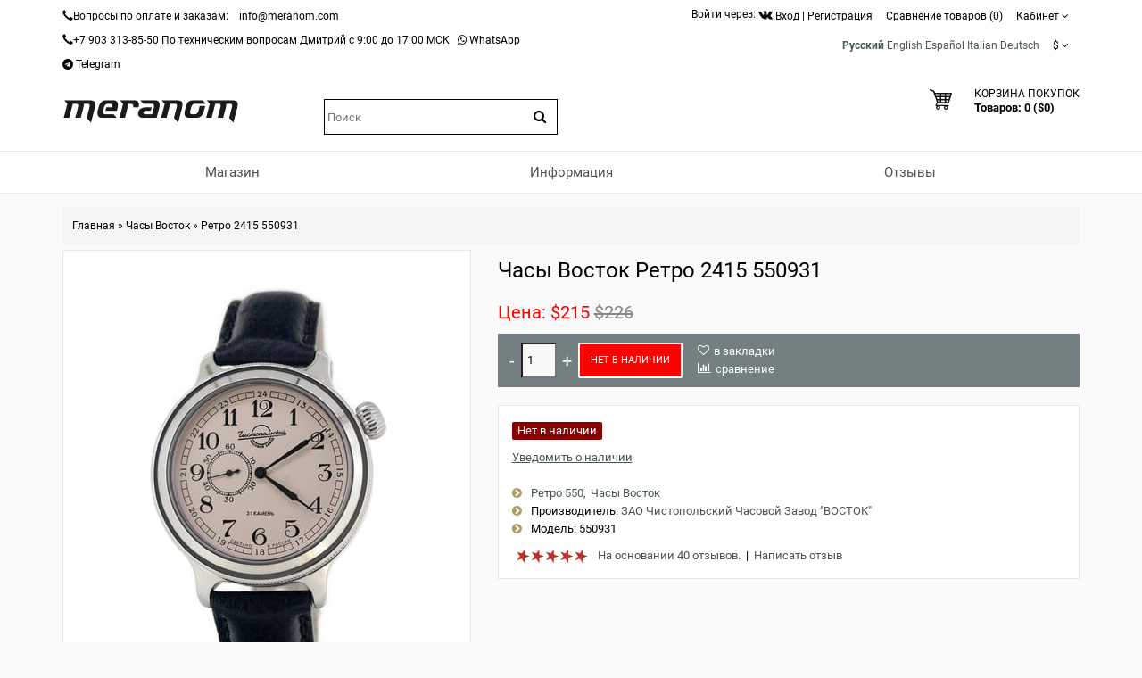

--- FILE ---
content_type: text/html; charset=utf-8
request_url: https://meranom.com/ru/vostok/vostok-watch-retro-2415-550931.html
body_size: 38120
content:
<!DOCTYPE html>
<html  dir="ltr" lang="ru">
<head>
<meta name="viewport" content="width=device-width, initial-scale=1">
<meta charset="UTF-8" />
<meta name="yandex-verification" content="61cc64ebe04f1f63" />

       <title>Часы Восток Ретро 2415 550931</title>
        <meta name="description" content="Часы Восток Ретро 2415 550931 по цене 5770 рублей купить с доставкой" />
    
        
  <base href="https://meranom.com/" />

<link rel="alternate" hreflang="ru" href="https://meranom.com/ru/vostok/vostok-watch-retro-2415-550931.html" />
<link rel="alternate" hreflang="en" href="https://meranom.com/en/vostok/vostok-watch-retro-2415-550931.html" />
<link rel="alternate" hreflang="es" href="https://meranom.com/es/vostok/vostok-watch-retro-2415-550931.html" />
<link rel="alternate" hreflang="it" href="https://meranom.com/it/vostok/vostok-watch-retro-2415-550931.html" />
<link rel="alternate" hreflang="de" href="https://meranom.com/de/vostok/vostok-watch-retro-2415-550931.html" />

<meta name="keywords" content="Часы,Восток,Ретро,2415,550931" />





<link href="https://vostokwatches.ru/image/data/Meranom_favicon_round.png" rel="icon" />

<link rel="apple-touch-icon" href="https://vostokwatches.ru/image/data/icons/apple-touch-icon.png">


<link rel="dns-prefetch" href="https://www.googletagmanager.com/">

<link rel="preconnect" href="https://vostokwatches.ru">
<link rel="dns-prefetch" href="https://vostokwatches.ru">



<link href="https://meranom.com/ru/vostok/vostok-watch-retro-2415-550931.html" rel="canonical" />
<link rel="stylesheet" type="text/css" href="https://vostokwatches.ru/catalog/view/javascript/dist/css/bootstrap.min.css" />

<!--copy css
catalog/view/theme/julytheme/stylesheet/stylesheet.css
catalog/view/theme/julytheme/stylesheet/julymenu.css
catalog/view/theme/julytheme/stylesheet/sprite.css
*******************************************-->
<link rel="stylesheet" type="text/css" href="https://vostokwatches.ru/catalog/view/theme/julytheme/stylesheet/all.css" />


<!--Color scheme 
*******************************************-->
 <!--
	 <link rel="stylesheet" type="text/css" href="https://vostokwatches.ru/catalog/view/theme/julytheme/stylesheet/style2.css" />
*******************************************-->

<!--videolink убрать


<link href="https://maxcdn.bootstrapcdn.com/font-awesome/4.7.0/css/font-awesome.min.css" rel="stylesheet" type="text/css" />
<link href='https://fonts.googleapis.com/css?family=Roboto:400,500,700&subset=latin,cyrillic&display=swap' rel='stylesheet' type='text/css'>


<script type="text/javascript" src="https://ajax.googleapis.com/ajax/libs/jquery/1.11.1/jquery.min.js"></script>
<link type="text/css" href="https://ajax.googleapis.com/ajax/libs/jqueryui/1.11.2/themes/redmond/jquery-ui.css" rel="stylesheet" />
<script type="text/javascript" src="https://ajax.googleapis.com/ajax/libs/jqueryui/1.11.2/jquery-ui.min.js"></script>



<script type="text/javascript" src="https://vostokwatches.ru/catalog/view/javascript/jquery/jquery-1.7.1.min.js"></script>

<script type="text/javascript" src="https://vostokwatches.ru/catalog/view/javascript/jquery/ui/jquery-ui-1.8.16.custom.min.js"></script>
<link rel="stylesheet" type="text/css" href="https://vostokwatches.ru/catalog/view/javascript/jquery/ui/themes/ui-lightness/jquery-ui-1.8.16.custom.css" />

<script src="https://code.jquery.com/jquery-migrate-1.4.1.js"></script>

<script src="https://code.jquery.com/jquery-1.12.4.js"></script>


<script src="https://code.jquery.com/jquery-3.0.0.js"></script>
<script src="https://code.jquery.com/jquery-migrate-3.3.1.js"></script>



<script type="text/javascript" src="https://vostokwatches.ru/catalog/view/javascript/jquery/jquery-3.5.1.js"></script>
<script type="text/javascript" src="https://vostokwatches.ru/catalog/view/javascript/jquery/jquery-migrate-3.3.0.js"></script>

*******************************************-->

<link href="https://vostokwatches.ru/catalog/view/theme/julytheme/stylesheet/fontawesome.css" rel="stylesheet" type="text/css" />
<link href="https://vostokwatches.ru/catalog/view/theme/julytheme/stylesheet/googlefonts.css" rel="stylesheet" type="text/css" />

<link rel="stylesheet" type="text/css" href="https://vostokwatches.ru/catalog/view/javascript/jquery/colorbox/colorbox_bootstrap.css" media="screen" />


<script src="https://vostokwatches.ru/catalog/view/javascript/jquery/jquery-1.12.4.min.js"></script>
<script src="https://vostokwatches.ru/catalog/view/javascript/jquery/jquery-migrate-1.4.1.js"></script>


<script type="text/javascript" src="https://vostokwatches.ru/catalog/view/javascript/jquery/jquery-ui-1.12.1/jquery-ui.min.js"></script>
<link rel="stylesheet" type="text/css" href="https://vostokwatches.ru/catalog/view/javascript/jquery/jquery-ui-themes-1.12.1/themes/ui-lightness/jquery-ui.min.css" />


<!-- убрать
<script type="text/javascript" src="https://vostokwatches.ru/catalog/view/javascript/waitlist.js"></script>

*******************************************-->
<script type="text/javascript" src="https://vostokwatches.ru/catalog/view/javascript/common2.js"></script>


 


<script type="text/javascript" src="https://vostokwatches.ru/catalog/view/theme/julytheme/js/main.js"  defer></script>
<script type="text/javascript" src="https://vostokwatches.ru/catalog/view/theme/julytheme/js/jquery.tipsy.js" defer></script>
<script type="text/javascript" src="https://vostokwatches.ru/catalog/view/theme/julytheme/js/responsive/enquire.min.js" defer></script>
<script type="text/javascript" src="https://vostokwatches.ru/catalog/view/theme/julytheme/js/responsive/jquery.touchwipe.js" defer></script>
<script type="text/javascript" src="https://vostokwatches.ru/catalog/view/javascript/dist/js/bootstrap.min.js"></script>




            <link rel="preload" fetchpriority="high" as="image" href="https://vostokwatches.ru/image/cache/data/retro/dec2018/Vostok_550931_New_Crown-01-480x480.jpg.webp" />
    




 <!--Top Control 
*******************************************-->
<script src="https://vostokwatches.ru/catalog/view/theme/julytheme/js/scroll/scrolltopcontrol.js" type="text/javascript"></script>
  <!--Fixed menu 
*******************************************-->
<script src="https://vostokwatches.ru/catalog/view/theme/julytheme/js/fixmenu.js" type="text/javascript"></script>
 
<script type="text/javascript" src="https://vostokwatches.ru/catalog/view/javascript/jquery/tabs.js"></script>
<script type="text/javascript" src="https://vostokwatches.ru/catalog/view/javascript/jquery/colorbox/jquery.colorbox-min.js"></script>
<!--[if IE 7]> 
<link rel="stylesheet" type="text/css" href="https://vostokwatches.ru/catalog/view/theme/default/stylesheet/ie7.css" />
<![endif]-->
<!--[if lt IE 7]>
<link rel="stylesheet" type="text/css" href="https://vostokwatches.ru/catalog/view/theme/default/stylesheet/ie6.css" />
<script type="text/javascript" src="https://vostokwatches.ru/catalog/view/javascript/DD_belatedPNG_0.0.8a-min.js"></script>
<script type="text/javascript">
DD_belatedPNG.fix('#logo img');
</script>
<![endif]-->


  
 
  
 
<style type="text/css">

  
 /*Buttons*/
 .box-product .cart a, .product-grid .cart a,.product-list .cart a{ background-color: #FF0000;}
                            
  .box-product .cart a:hover, .product-grid .cart a:hover, .product-list .cart a, .box-product .fastorder a:hover, .product-grid .fastorder a:hover,.product-list .fastorder a:hover,
  .box-product .quick-view a:hover, .product-grid .quick-view a:hover, .product-list .quick-view a:hover,.box-product .compare a:hover, .product-grid .compare a:hover, .product-list .compare a:hover,  
  .box-product .wishlist a:hover, .product-grid .wishlist a:hover,.product-list .wishlist a:hover, .product-compare a:hover,
  a.button:hover, input.button:hover, button.button:hover, .sidr input.sidr-class-button:hover,
  .carousel-control.left.jul:hover,.carousel-control.right.jul:hover, #topcontrol:hover,
  .jcarousel-skin-opencart .jcarousel-next-horizontal:hover, .jcarousel-skin-opencart .jcarousel-prev-horizontal:hover,
   #frm_subscribe .button:hover, .footer_widget_down:hover{ background-color: #23527C;}

   
   
    
     #container.container{ width:auto; background:transparent;}
                
   body{
	     
		/*backrgound*/
	    background-color: #FAFAFA;
				 		
		}
		
  
	/*show compare*/ 
  body{ color: #000000}
            
  h1, .welcome { color: #000000}
            
  .box .box-heading { color: #000000; }
               
  .htabs a, .htabs li, .htabs .subtab-show-all { color: #000000; }
     
  .breadcrumb a { color: #000000;}
                             
     #header{
          		 		}
   
	#header #cart .heading a > div{ background-image: url(https://vostokwatches.ru/image/data/svg/cart.svg); border:none;
	   width:25px;
    height:25px;
	}
	#header #cart .heading a > div:after{ content: "";}	
			   		
  
		#top{background-color: #FFFFFF; }
		#top #welcome a div, #compare-total2 div{color: #FFFFFF; }
     
  #header .toplink > div, #header .toplink > div > a, #top .contactinfo, #top .contactinfo a, #header #top .top_search_down{color: #000000;}
  #top #welcome a div, #compare-total2 div{background-color: #000000;}
     
   #header .toplink > div > a:hover, #top .contactinfo a:hover{color: #9C9C9C;}
     
   .topinfo .contactinfo, .topinfo .contactinfo a{color: #000000;}
                     
    .box-product .price, .product-grid .price, .product-info .price {color: #FF0000;}
                  
   .product-info .cart a.button {background-color: #FF0000;}
          
   .product-info .cart a.button:hover {background-color: #FF1F0F;border-color: #FF1F0F;}
                  
   .product-grid > div:hover > div,.box-product > div:hover > div, .product-list > div:hover {	-webkit-box-shadow: 0px 0px 1px 1px #FFFFFF inset ;
	-moz-box-shadow: 0px 0px 1px 1px #FFFFFF inset ;
	box-shadow:inset 0px 0px 1px 1px #FFFFFF;}
                                                                           
#footer .custom-footer, #footer .custom-footer a {color: #000000;}
     
#footer .custom-footer{background-color: #EFEFEF;}
     #footer{
           
             background-color: #EFEFEF;
          		 		}	
 
#footer h3 {color: #000000;}
  	
  
#footer a {color: #000000;}
   
   
#footer a:hover {color: #23527C;}
   
   
#footer {color: #000000;}
      
#powered, #powered a, #powered a:hover {color: #000000;}
      
#powered {background-color: #EFEFEF;}
   
    
   /*footer login*/
#footer .footer-account, #footer .footer-account a, #footer .footer-account h3, #footer .footer-account a:hover {color: #000000;}
      
#footer .footer-account {background-color: #FFFFFF;}
   
   
  /*newsletter*/
#frm_subscribe .button {color: #FFFFFF;}
      
#frm_subscribe .button {background-color: #000000;}
   
    
   #topcontrol {background-color: #000000;}
      
   #topcontrol {color: #FFFFFF;}
   
    
        
     
     
     
   
    		  	
    
    
    
      
 .zoomContainer, .product-zoom {display: none !important;}
   		  	   	  																					
  
</style>
 
<!-- Google Analytics -->
<script>
(function(i,s,o,g,r,a,m){i['GoogleAnalyticsObject']=r;i[r]=i[r]||function(){
(i[r].q=i[r].q||[]).push(arguments)},i[r].l=1*new Date();a=s.createElement(o),
m=s.getElementsByTagName(o)[0];a.async=1;a.src=g;m.parentNode.insertBefore(a,m)
})(window,document,'script','//www.google-analytics.com/analytics.js','ga');

ga('create', 'UA-28436540-1', 'auto');  // Replace with your property ID.
ga('send', 'pageview');

</script>
<!-- End Google Analytics --><script type="text/javascript">window.dataLayer = window.dataLayer || [];</script>
 

							<script>
								$(function(){
									var i = (!!$("#livesearch").length ? $("#livesearch") : $("<ul id='livesearch'></ul>") ), s = $("#header [name=search]");
									function repositionLivesearch() { i.css({ top: (s.offset().top+s.outerHeight()), left:s.offset().left, width: s.outerWidth() }); }
									$(window).resize(function(){ repositionLivesearch(); });
									s.keyup(function(e){
										switch (e.keyCode) {
											case 13:
												$(".active", i).length && (window.location = $(".active a", i).attr("href"));
												return false;
											break;
											case 40:
												($(".active", i).length ? $(".active", i).removeClass("active").next().addClass("active") : $("li:first", i).addClass("active"))
												return false;
											break;
											case 38:
												($(".active", i).length ? $(".active", i).removeClass("active").prev().addClass("active") : $("li:last", i).addClass("active"))
												return false;
											break;
											default:
												var query = s.val();
												if (query.length > 2) {
													$.getJSON(
														"https://meranom.com/?route=product/search/livesearch&search=" + query,
														function(data) {
															i.empty();
															$.each(data, function( k, v ) { i.append("<li><a href='"+v.href+"'><img src='"+v.img+"' alt='"+v.name+"'><span>"+v.name+(v.model ? "<small>"+v.model+"</small>" : '')+"</span><em>"+(v.price ? v.price : '')+"</em></a></li>") });
															i.remove(); $("body").prepend(i); repositionLivesearch();
														}
													);
												} else {
													i.empty();
												}
										}
									}).blur(function(){ setTimeout(function(){ i.hide() },500); }).focus(function(){ repositionLivesearch(); i.show(); });
								});
							</script>
							<style>
								[name=search] {
									outline: none;
								}
								#livesearch, #livesearch * {
									margin: 0;
									padding: 0;
									list-style: none;
								}
								#livesearch {
									position: absolute;
									width: 200px;
									top: 0px;
									background: #ffffff;
									z-index: 100;
									box-shadow: 0px 10px 30px rgba(0,0,0,.5);
								}
								#livesearch li {
									border-top: 1px solid #eeeeee;
								}
								#livesearch a {
									display: block;
									clear: both;
									overflow: hidden;
									line-height: 20px;
									padding: 10px;
									text-decoration: none;
								}
								#livesearch a:hover, #livesearch li.active a {
									background: #38B0E3;
									color: #ffffff;
								}
								#livesearch img {
									float: left;
									width: 50px;
									height: 50px;
									margin-right: 10px;
								}
								#livesearch img[src=''] {
									display: none;
								}
								.more {
									text-align: center;
								}
								#livesearch a em {
									display: block;
									color: #888888;
									font-style: normal;
									font-weight: bold;
								}
								#livesearch a:hover em, #livesearch li.active a em {
									color: white;
								}
								#livesearch strike {
									color: #aaaaaa;
								}
								#livesearch a:hover strike {
									color: lightblue;
								}
								#livesearch small {
									display: block;
								}
							</style>
                        
<!--microdatapro 7.3 open graph start -->
<meta property="og:locale" content="ru">
<meta property="og:rich_attachment" content="true">
<meta property="og:site_name" content="Meranom Official Watch Store">
<meta property="og:type" content="product" />
<meta property="og:title" content="Часы Восток Ретро 2415 550931" />
<meta property="og:description" content="• Часы с боковой секундной стрелкой. • Противоударное устройство узла баланса. • Автоподзавод. • Водозащищенный корпус и головка из нержавеющей стали • Силикатное стекло. • Запас хода не менее 31 часa. • Количество рубиновых камней – 31. • Средний суточный ход -20 +60 сек/сут. • Средний" />
<meta property="og:image" content="https://vostokwatches.ru/image/cache/data/retro/dec2018/Vostok_550931_New_Crown-01-1800x1800.jpg" />
<meta property="og:image:secure_url" content="https://vostokwatches.ru/image/cache/data/retro/dec2018/Vostok_550931_New_Crown-01-1800x1800.jpg" />
<meta property="og:image:width" content="1200">
<meta property="og:image:height" content="630">
<meta property="og:image" content="https://vostokwatches.ru/image/cache/data/retro/dec2018/Vostok_550_Case_back_New_Crown-1800x1800.jpg" />
<meta property="og:image:secure_url" content="https://vostokwatches.ru/image/cache/data/retro/dec2018/Vostok_550_Case_back_New_Crown-1800x1800.jpg" />
<meta property="og:image" content="https://vostokwatches.ru/image/cache/data/retro/dec2018/Vostok_550_New_Crown-1800x1800.jpg" />
<meta property="og:image:secure_url" content="https://vostokwatches.ru/image/cache/data/retro/dec2018/Vostok_550_New_Crown-1800x1800.jpg" />
<meta property="og:url" content="https://meranom.com/ru/vostok/vostok-watch-retro-2415-550931.html">
<meta property="fb:profile_id" content="meranomdotcom">
<meta property="product:product_link" content="https://meranom.com/ru/vostok/vostok-watch-retro-2415-550931.html">
<meta property="product:brand" content="ЗАО Чистопольский Часовой Завод  &quot;ВОСТОК&quot;">
<meta property="product:category" content="Часы Восток">
<meta property="product:availability" content="pending">
<meta property="product:condition" content="new">
<meta property="product:target_gender" content="">
<meta property="product:price:amount" content="226">
<meta property="product:price:currency" content="USD">
<meta property="product:sale_price:amount" content="215">
<meta property="product:sale_price:currency" content="USD">
<!--microdatapro 7.3 open graph end -->

<script data-not_optimize="true">
// WEBP detect by sitecreator (c) 2019 https://sitecreator.ru webp_detect.js ver. 2.1.1
// Code Developer Malyutin R. A. All rights reserved.
(function() {
  if(typeof (window.sitecreator_hasWebP) !== 'object') window.sitecreator_hasWebP = {val: null};

  var usA = navigator.userAgent;
  var s;
  if(usA.match(/windows|android/i) !== null) if((s = usA.match(/(Chrome|Firefox)\/(\d{2,3})\./i)) !== null) {
    // console.log(s);
    var br = s[1].toLowerCase();
    var ver = s[2];
    if((br === "chrome" &&   ver >= 32) || br === "firefox" && ver >= 65) {
      window.sitecreator_hasWebP.val = true; // сработает если еще нет куки
      console.log('webp on start= ok');
    }
  }

  var cookie_hasWebP = document.cookie.match(/\bsitecreator_hasWebP=1\b;?/);
  if(cookie_hasWebP !== null) window.sitecreator_hasWebP.val = true;

  var img = new Image();
  img.onerror = function() {
    document.cookie = "sitecreator_hasWebP=0; path=/";
    window.sitecreator_hasWebP.val = false;
    console.log('webp = bad');
  };
  // работает асинхроннно. в Хроме сработает сразу и до DOMContentLoaded, в FF - в конце (после DOMContentLoaded)
  img.onload = function() {
    if (img.width === 2 && img.height === 1) {
      document.cookie = "sitecreator_hasWebP=1; path=/";
      window.sitecreator_hasWebP.val = true;
      console.log('webp = ok');
    }};
  img.src = "[data-uri]";
})();



function funWebpOrNot2(tag, n) {
  // console.log('funWebpOrNot2, document.readyState= ' + document.readyState);
  // var me = document.currentScript;  // будет null если тег <script> добвлен динамически после document.readyState === complete
  if(typeof n == "undefined" || n === null) return;
  var me = document.getElementById('scwebp' + n);
  if (me === null) return;  // null - если элемент не существует. выходим без отображения картинки

  // перестраховка, т.к. id уже уникальный в каждый отрезок времени
  // на случай динамического создания на стр. <script>. Для одного запроса по http исключено дублирование id, да и js не выполняются параллельно
  if(typeof me.removeAttribute) me.removeAttribute('id');

  if ((typeof (window.sitecreator_hasWebP) === 'undefined' || !window.sitecreator_hasWebP.val)) { // not webp
    tag = tag.replace(/\.webp(['"\s])/g, '$1');
  }

  if(document.readyState === 'loading') {
    document.write(tag);
    // удалим узел чтобы не мешал (чему, где  и когда?) удаление - лишняя операция и перестроение дерева DOM
    //  подстраховка на гипотетический случай 2-го запуска одного и того же блока <script>, что невозможно после удаления его id, который к тому же уникален
    if (typeof me.remove === 'function') me.remove(); // старые браузеры не знают
    me = null; //отправляется к сборщику мусора
  }
  else me.insertAdjacentHTML("afterend", tag);  // метод поддерживается всеми зверями

}

function funWebpOrNot22(v) {
  if(typeof v === 'object') {
    funWebpOrNot2(v[0], v[1]);
  }
}

// на случай если в ускорителе включена оптимизация JS и все скрипты перемещаются в конец страницы
function funWebpOrNot3(tag, n) {
  // console.log('funWebpOrNot2, document.readyState= ' + document.readyState);
  // var me = document.currentScript;  // будет null если тег <script> добвлен динамически после document.readyState === complete
  if(typeof n == "undefined" || n === null) return;
  var me = document.getElementById('scwebp' + n); //
  var ns = document.getElementById('nswebp' + n); // элемент <noscript>
  if (me === null || ns === null) return;  // null - если элемент не существует. выходим без отображения картинки

  // перестраховка, т.к. id уже уникальный в каждый отрезок времени
  // на случай динамического создания на стр. <script>. Для одного запроса по http исключено дублирование id, да и js не выполняются параллельно
  // if(typeof me.removeAttribute) me.removeAttribute('id');

  if ((typeof (window.sitecreator_hasWebP) === 'undefined' || !window.sitecreator_hasWebP.val)) { // not webp
    tag = tag.replace(/\.webp(['"\s])/g, '$1');
  }
  ns.insertAdjacentHTML("afterend", tag);  // метод поддерживается всеми зверями
}

function funWebpOrNot33(v) {
  if(typeof v === 'object') {
    funWebpOrNot2(v[0], v[1]);
  }
}
</script>

<script data-not_optimize="true">
var lazyl_remove_w_h_stcrtr = false;

// WEBP Lazy Load by sitecreator (c) 2019-2020 https://sitecreator.ru lazyload_sitecreator.js
function LazyLoadStcrtr() {
  var config = {
    root: null,
    rootMargin: '0px',
    threshold: [0.2]
  };

  var w_or_h = 812; 
  var mobile_screen = typeof window.screen.width === "number" && (window.screen.width <= w_or_h && window.screen.height <= w_or_h);
  if(mobile_screen) console.log('mobile_screen');
  var observer;

  if (typeof window.IntersectionObserver === 'function') {
    observer = new IntersectionObserver(function(entries, self) {
      Array.prototype.forEach.call(entries, function (entry) {
        if (entry.isIntersecting) {
          // console.log(entry);
          var img = entry.target;
          self.unobserve(img);
          setSrc(img);
        }
      });
    }, config);
  }

  var busy = false;

  this.lazyReStart = function() {
    if(busy) return;
    busy = true;
    var imgs = document.querySelectorAll("img[data-src]");
    if(typeof observer === 'object') {
      // observer.disconnect(); // вредно, т.к. перестает работать config
      Array.prototype.forEach.call(imgs, function (img) {
        observer.observe(img);
      });
    } else Array.prototype.forEach.call(imgs, function (img) {
      setSrc(img);
    });
    busy = false;
  };

  function setSrc(img) {
    var src = img.getAttribute('data-src');
    var srclow = img.getAttribute('data-srclow');
    if (src) {
      if(mobile_screen && srclow) img.src = srclow;
      else img.src = src;
      img.removeAttribute('data-src');

      if(typeof lazyl_remove_w_h_stcrtr !== 'undefined' && lazyl_remove_w_h_stcrtr) {
        img.removeAttribute('width');
        img.removeAttribute('height');
      }
    }
  }

}


// WEBP Lazy Load by sitecreator (c) 2019 https://sitecreator.ru lazyload_start.js


(function() {
  var lazy = new LazyLoadStcrtr();
  var lazyReStart = lazy.lazyReStart;
  document.addEventListener("DOMContentLoaded", lazyReStart);
  setInterval(lazyReStart, 100);
})();

</script>
</head>
<body>

 

<div id="container" class="container">
<div id="header" class="default">

    <div id="top">
    <div class="container">
     <div class="row">  
      
     <div class="col-xs-12 col-md-6">
     
	
          
	 
     	 <div class="contactinfo btn-group"><span class="glyphicon glyphicon-earphone"></span><a href="tel:Вопросы по оплате и заказам:">Вопросы по оплате и заказам:</a>
	 

              


	 </div> 

		

&nbsp; <div class="contactinfo btn-group">&nbsp;<a title="Вопросы по оплате и заказам:" href="mailto:info@meranom.com">info@meranom.com</a></div> 


	 <div class="contactinfo btn-group"><span class="glyphicon glyphicon-earphone"></span><a href="tel:+7 903 313-85-50">+7 903 313-85-50</a>
	 По техническим вопросам Дмитрий  с 9:00 до 17:00 МСК</div>

&nbsp; <div class="contactinfo btn-group"><span class="fa fa-whatsapp"></span>&nbsp;<a target="_blank" title="WhatsApp" href="whatsapp://send?phone=+79033138550">WhatsApp</a></div> 
 <div class="contactinfo btn-group"><span class="fa fa-telegram"></span>&nbsp;<a target="_blank" href="https://t.me/+79033138550">Telegram</a></div> 
              
	             
           
 

    </div>

     
   <div class="col-xs-12 col-md-6 toplink">
   
        

         <noindex>Войти через: <a href="https://meranom.com/vk-login" rel="nofollow"><img src="https://vostokwatches.ru/image/data/social/vk-logo.png.webp" width="16" height="16"  alt="Войти с помощью Vk"></a></noindex> 
          
        <div id="welcome" class="btn-group">  
                 <a href="https://meranom.com/ru/login/"><div title="Вход"></div><span>Вход</span></a> | <a href="https://meranom.com/ru/simpleregister/"><div title="Регистрация"></div><span>Регистрация</span></a>                </div>
                
           
                  <div class="btn-group">  
         <a href="https://meranom.com/ru/compare-products/" id="compare-total2"><div title="Сравнение товаров (0)"></div><span>Сравнение товаров (0)</span></a>
         </div>                  
           
        <div class="btn-group account-drop">
            <div data-toggle="dropdown"><span> Кабинет</span>&nbsp;<i class="fa fa-angle-down"></i></div>
            <ul class="dropdown-menu setting-menu">
             <li id="wishlist"><a href="https://meranom.com/ru/wishlist/" id="wishlist-total">Закладки (0)</a></li>
             <li><a href="https://meranom.com/ru/my-account/">Постоянный покупатель</a></li>
             <li> <a href="https://meranom.com/ru/simplecheckout/">Корзина покупок</a></li>
             <li><a href="https://meranom.com/ru/simplecheckout/">Оформление заказа</a></li>
             </ul>
         </div>	
                  
         <div class="btn-group">  
         
<form action="https://meranom.com/ru/index.php?route=module/language" method="post" enctype="multipart/form-data" id="language_form">
   <div id="language">
                                    <a title="Русский"><span class="selected-language">Русский</span></a>
                                                <a title="English" onclick="window.location = 'https://meranom.com/en/vostok/vostok-watch-retro-2415-550931.html'">English</a>
                                                <a title="Español" onclick="window.location = 'https://meranom.com/es/vostok/vostok-watch-retro-2415-550931.html'">Español</a>
                                                <a title="Italian" onclick="window.location = 'https://meranom.com/it/vostok/vostok-watch-retro-2415-550931.html'">Italian</a>
                                                <a title="Deutsch" onclick="window.location = 'https://meranom.com/de/vostok/vostok-watch-retro-2415-550931.html'">Deutsch</a>
                    
   </div>
</form>
        </div>
        
        <div class="btn-group"> 
        <form action="https://meranom.com/ru/index.php?route=module/currency" method="post" enctype="multipart/form-data" id="currency">
  <div class="btn-groups">
    <div class="dropdown-toggle" data-toggle="dropdown">
                    <span>$</span>
                <span class="top-text">Валюта</span><i class="fa fa-angle-down"></i>
    </div>
    <div class="dropdown-menu ">
        <div class="box-currency inner">
                                              <a class="currency-select" id="RUB">
                      Р.                  </a>
                                                            <a class="currency-select" id="USD">
                      $                  </a>
                                    </div>
    </div>
  </div>
  <input type="hidden" name="currency_code" value="" />
  <input type="hidden" name="redirect" value="https://meranom.com/ru/vostok/vostok-watch-retro-2415-550931.html" />
</form>
        </div> 
        
        
       
          
  
  </div>
  </div>
    
    </div>
   </div>
    
   

   <div class="container">
      <div class="row">
      <!--1-->
      <div class="topinfo topinfosearch col-sm-12  col-md-3">
      
               
                <div id="logo">
                <a href="https://meranom.com/ru/"><img src="[data-uri]" data-src="https://vostokwatches.ru/image/data/meranom_logo.png.webp" width="198" height="28" title="Meranom Official Watch Store" alt="Meranom Official Watch Store" /></a>
                </div>
                
         

      </div>
      
   
     <!--2-->
     <div class="topinfo cap-center 
      col-md-3 col-xs-12  ">
        
                <div id="search">
              <div class="button-search"><i class="fa fa-search"></i></div>
              <input type="text" name="search" placeholder="Поиск" value="" />
              </div>
              
       
              
         
         
     </div>
     
    <!--3-->   
      
      <div class="topinfo col-xs-8 col-md-3">
      
              
       
      </div>
           
    
    <!--4-->
    <div class="topinfo col-xs-4  col-md-3 ">    
      <div id="cart">
  <div class="heading">
    <a title="Корзина покупок">
    <div></div> 
    <h4>Корзина покупок</h4>
     <span id="cart-top-fixed" style="display:none;"><i class="fa fa-check"></i></span>
     <span id="cart-total">Товаров: 0 ($0)</span> 
    </a></div>
  <div class="content">
        <div class="empty">В корзине пусто!</div>
      </div>
</div>    </div>
    
    </div>

</div>


<div class="menufix">
<div class="container">
<div id="mobile-header">
    <div id="responsive-menu-button"><i class="fa fa-bars"></i> Меню</div>
</div>
<div id="navigation">
    <div id="menu" class="nav july_menu_container"><span class="close"></span>
    <ul>
 
   
          

	    
	       
    <li class="md-3 jul-li "  > 
     
     
	    
        <a >
         
                 
        <span class="jl-text menu-span" >Магазин</span>
      </a>
 
       
		            
          
          
          
                    
          
          
                    
          
           
            
             
             
          
            <!--all categories-->
           <span class="arrow"></span>
           
           <div class="submenu first all-table drop-right">

          
           <ul class="allcategory-sub md-8">
                      
           
                    
          <li >
          
          <!--image--> 
           
          <ul class = "allcategory-img"> 
         <li><a href="https://meranom.com/ru/buyalov/"><img data-src="https://vostokwatches.ru/image/cache/data/buyalov/buyalov_design_site_2-100x100.png" alt="Буялов Дизайн" /></a></li>
          </ul> 
            
          <!--end image--> 
           
	       <a href="https://meranom.com/ru/buyalov/">Буялов Дизайн</a>

	
       
      <span class="arrow"></span>
      <div class="submenu"> 
       
                 
          <ul>
                    
                    <li><a href="https://meranom.com/ru/buyalov/radioroom/">Радиорубка</a>
         
            
           <!--sub-category 3-->                     
                    <span class="arrow"></span>
                     <div class="submenu"> 
                     <ul> 
                                           <li><a href="https://meranom.com/ru/buyalov/radioroom/radioroom01/">RR01</a></li>
                                            <li><a href="https://meranom.com/ru/buyalov/radioroom/rr02/">RR02</a></li>
                                            <li><a href="https://meranom.com/ru/buyalov/radioroom/radioroom-rr03/">RR03</a></li>
                                            <li><a href="https://meranom.com/ru/buyalov/radioroom/rr-accessories/">RR Аксессуары</a></li>
                                            </ul>
                      </div> 
             <!--send ub-category 3-->  
                            
                </li>
                    
          
                    <li><a href="https://meranom.com/ru/buyalov/airship/">Дирижабль</a>
         
                          
                </li>
                    
          
                    <li><a href="https://meranom.com/ru/buyalov/a67/">A67</a>
         
            
           <!--sub-category 3-->                     
                    <span class="arrow"></span>
                     <div class="submenu"> 
                     <ul> 
                                           <li><a href="https://meranom.com/ru/buyalov/a67/a67-bronze/">A67 Бронза</a></li>
                                            <li><a href="https://meranom.com/ru/buyalov/a67/a67-titanium/">A67 Титан</a></li>
                                            <li><a href="https://meranom.com/ru/index.php?route=product/category&amp;path=176_208_2751">A67 Сталь</a></li>
                                            </ul>
                      </div> 
             <!--send ub-category 3-->  
                            
                </li>
                    
          
                    <li><a href="https://meranom.com/ru/buyalov/nvch-20/">НВЧ-20</a>
         
                          
                </li>
                    
          
                    <li><a href="https://meranom.com/ru/buyalov/buyalov_%D1%81ompressor/">Компрессор</a>
         
                          
                </li>
                    
          
                    <li><a href="https://meranom.com/ru/buyalov/buyalov_classica/">Классика</a>
         
                          
                </li>
                    
          
                    <li><a href="https://meranom.com/ru/buyalov/modster/">Модстер</a>
         
                          
                </li>
                    
          
                    <li><a href="https://meranom.com/ru/buyalov/sevmorput/">Севморпуть</a>
         
                          
                </li>
                    
                  </ul>
         
          
       
         
       
           
      </div>
          </li>
      
   
	           
           
                    
          <li >
          
          <!--image--> 
           
          <ul class = "allcategory-img"> 
         <li><a href="https://meranom.com/ru/amphibian-classic/"><img data-src="https://vostokwatches.ru/image/cache/data/amphibian-100x100.png" alt="Часы Восток Амфибия Классика" /></a></li>
          </ul> 
            
          <!--end image--> 
           
	       <a href="https://meranom.com/ru/amphibian-classic/">Часы Восток Амфибия Классика</a>

	
       
      <span class="arrow"></span>
      <div class="submenu"> 
       
                 
          <ul>
                    
                    <li><a href="https://meranom.com/ru/amphibian-classic/amphibian-se/">Амфибия Спецсерия</a>
         
                          
                </li>
                    
          
                    <li><a href="https://meranom.com/ru/amphibian-classic/051/">051</a>
         
                          
                </li>
                    
          
                    <li><a href="https://meranom.com/ru/amphibian-classic/060/">060</a>
         
                          
                </li>
                    
          
                    <li><a href="https://meranom.com/ru/amphibian-classic/090/">090</a>
         
                          
                </li>
                    
          
                    <li><a href="https://meranom.com/ru/amphibian-classic/100/">100</a>
         
                          
                </li>
                    
          
                    <li><a href="https://meranom.com/ru/amphibian-classic/110/">110</a>
         
                          
                </li>
                    
          
                    <li><a href="https://meranom.com/ru/amphibian-classic/120/">120</a>
         
                          
                </li>
                    
          
                    <li><a href="https://meranom.com/ru/amphibian-classic/130a/">130</a>
         
                          
                </li>
                    
          
                    <li><a href="https://meranom.com/ru/index.php?route=product/category&amp;path=46_224">140</a>
         
                          
                </li>
                    
          
                    <li><a href="https://meranom.com/ru/index.php?route=product/category&amp;path=46_159">150</a>
         
                          
                </li>
                    
          
                    <li><a href="https://meranom.com/ru/amphibian-classic/160/">160</a>
         
                          
                </li>
                    
          
                    <li><a href="https://meranom.com/ru/amphibian-classic/17/">170</a>
         
                          
                </li>
                    
          
                    <li><a href="https://meranom.com/ru/amphibian-classic/200/">200</a>
         
                          
                </li>
                    
          
                    <li><a href="https://meranom.com/ru/amphibian-classic/420/">420</a>
         
                          
                </li>
                    
          
                    <li><a href="https://meranom.com/ru/amphibian-classic/610/">610</a>
         
                          
                </li>
                    
          
                    <li><a href="https://meranom.com/ru/amphibian-classic/670/">670</a>
         
                          
                </li>
                    
          
                    <li><a href="https://meranom.com/ru/amphibian-classic/710/">710</a>
         
                          
                </li>
                    
          
                    <li><a href="https://meranom.com/ru/amphibian-classic/720/">720</a>
         
                          
                </li>
                    
          
                    <li><a href="https://meranom.com/ru/amphibian-classic/740/">740</a>
         
                          
                </li>
                    
          
                    <li><a href="https://meranom.com/ru/amphibian-classic/880/">880</a>
         
                          
                </li>
                    
          
                    <li><a href="https://meranom.com/ru/amphibian-classic/900/">900</a>
         
                          
                </li>
                    
          
                    <li><a href="https://meranom.com/ru/amphibian-classic/910/">910</a>
         
                          
                </li>
                    
          
                    <li><a href="https://meranom.com/ru/amphibian-classic/960/">960</a>
         
                          
                </li>
                    
          
                    <li><a href="https://meranom.com/ru/amphibian-classic/bezels/">Безель</a>
         
                          
                </li>
                    
          
                    <li><a href="https://meranom.com/ru/amphibian-classic/bracelets/">Браслеты</a>
         
                          
                </li>
                    
          
                    <li><a href="https://meranom.com/ru/amphibian-classic/crowns/">Головки</a>
         
                          
                </li>
                    
          
                    <li><a href="https://meranom.com/ru/amphibian-classic/cases/">Корпуса</a>
         
                          
                </li>
                    
          
                    <li><a href="https://meranom.com/ru/amphibian-classic/casebacks/">Крышки</a>
         
                          
                </li>
                    
          
                    <li><a href="https://meranom.com/ru/amphibian-classic/movements/">Механизмы</a>
         
                          
                </li>
                    
          
                    <li><a href="https://meranom.com/ru/amphibian-classic/straps/">Ремешки</a>
         
                          
                </li>
                    
          
                    <li><a href="https://meranom.com/ru/amphibian-classic/hands/">Стрелки</a>
         
                          
                </li>
                    
          
                    <li><a href="https://meranom.com/ru/amphibian-classic/dials/">Циферблаты</a>
         
                          
                </li>
                    
          
                    <li><a href="https://meranom.com/ru/amphibian-classic/spare-parts/">Запчасти Восток</a>
         
                          
                </li>
                    
                  </ul>
         
          
       
         
       
           
      </div>
          </li>
      
   
	           
           
                    
          <li >
          
          <!--image--> 
           
          <ul class = "allcategory-img"> 
         <li><a href="https://meranom.com/ru/komandirskie-classic/"><img data-src="https://vostokwatches.ru/image/cache/data/komandirskie-100x100.png" alt="Командирские Классика" /></a></li>
          </ul> 
            
          <!--end image--> 
           
	       <a href="https://meranom.com/ru/komandirskie-classic/">Командирские Классика</a>

	
       
      <span class="arrow"></span>
      <div class="submenu"> 
       
                 
          <ul>
                    
                    <li><a href="https://meranom.com/ru/komandirskie-classic/02/">02</a>
         
                          
                </li>
                    
          
                    <li><a href="https://meranom.com/ru/komandirskie-classic/03/">03</a>
         
                          
                </li>
                    
          
                    <li><a href="https://meranom.com/ru/komandirskie-classic/180/">18</a>
         
                          
                </li>
                    
          
                    <li><a href="https://meranom.com/ru/komandirskie-classic/21/">21</a>
         
                          
                </li>
                    
          
                    <li><a href="https://meranom.com/ru/komandirskie-classic/28/">28</a>
         
                          
                </li>
                    
          
                    <li><a href="https://meranom.com/ru/komandirskie-classic/43/">43</a>
         
                          
                </li>
                    
          
                    <li><a href="https://meranom.com/ru/komandirskie-classic/53/">53</a>
         
                          
                </li>
                    
          
                    <li><a href="https://meranom.com/ru/komandirskie-classic/65/">65 </a>
         
                          
                </li>
                    
          
                    <li><a href="https://meranom.com/ru/komandirskie-classic/81/">81</a>
         
                          
                </li>
                    
          
                    <li><a href="https://meranom.com/ru/komandirskie-classic/92/">92</a>
         
                          
                </li>
                    
          
                    <li><a href="https://meranom.com/ru/komandirskie-classic/95/">95</a>
         
                          
                </li>
                    
          
                    <li><a href="https://meranom.com/ru/komandirskie-classic/komandirskie-classic-watch-parts/">Запасные части Командирские Классика</a>
         
                          
                </li>
                    
                  </ul>
         
          
       
         
       
           
      </div>
          </li>
      
   
	           
           
                    
          <li >
          
          <!--image--> 
           
          <ul class = "allcategory-img"> 
         <li><a href="https://meranom.com/ru/attache/"><img data-src="https://vostokwatches.ru/image/cache/data/attache/attache-100x100-100x100.png" alt="Атташе" /></a></li>
          </ul> 
            
          <!--end image--> 
           
	       <a href="https://meranom.com/ru/attache/">Атташе</a>

	
       
      <span class="arrow"></span>
      <div class="submenu"> 
       
                 
          <ul>
                    
                    <li><a href="https://meranom.com/ru/index.php?route=product/category&amp;path=211_212">Pilot</a>
         
                          
                </li>
                    
          
                    <li><a href="https://meranom.com/ru/attache/pilot-chronograph/">Pilot Хронограф</a>
         
                          
                </li>
                    
          
                    <li><a href="https://meranom.com/ru/attache/deep-sea/">Deep Sea</a>
         
                          
                </li>
                    
          
                    <li><a href="https://meranom.com/ru/attache/pilot_2431/">Pilot 2431</a>
         
                          
                </li>
                    
          
                    <li><a href="https://meranom.com/ru/attache/attache-compressor/">Компрессор</a>
         
                          
                </li>
                    
          
                    <li><a href="https://meranom.com/ru/attache/open_space/">Open Space</a>
         
                          
                </li>
                    
                  </ul>
         
          
       
         
       
           
      </div>
          </li>
      
   
	           
           
                    
          <li >
          
          <!--image--> 
           
          <ul class = "allcategory-img"> 
         <li><a href="https://meranom.com/ru/amfibia/"><img data-src="https://vostokwatches.ru/image/cache/data/amfibia-100x100.png" alt="Амфибия" /></a></li>
          </ul> 
            
          <!--end image--> 
           
	       <a href="https://meranom.com/ru/amfibia/">Амфибия</a>

	
       
      <span class="arrow"></span>
      <div class="submenu"> 
       
                 
          <ul>
                    
                    <li><a href="https://meranom.com/ru/amfibia/reef/">Reef</a>
         
                          
                </li>
                    
          
                    <li><a href="https://meranom.com/ru/amfibia/turbina/">Турбина</a>
         
                          
                </li>
                    
          
                    <li><a href="https://meranom.com/ru/amfibia/amphibia-1967/">Амфибия 1967</a>
         
                          
                </li>
                    
          
                    <li><a href="https://meranom.com/ru/amfibia/scuba/">Scuba</a>
         
                          
                </li>
                    
          
                    <li><a href="https://meranom.com/ru/amfibia/red-sea/">Red Sea</a>
         
                          
                </li>
                    
          
                    <li><a href="https://meranom.com/ru/amfibia/black-sea/">Black Sea</a>
         
                          
                </li>
                    
          
                    <li><a href="https://meranom.com/ru/index.php?route=product/category&amp;path=39_194">Женские</a>
         
                          
                </li>
                    
          
                    <li><a href="https://meranom.com/ru/amfibia/amfibia-watch-parts/">Amfibia запасные части</a>
         
                          
                </li>
                    
                  </ul>
         
          
       
         
       
           
      </div>
          </li>
      
   
	           
           
                    
          <li >
          
          <!--image--> 
           
          <ul class = "allcategory-img"> 
         <li><a href="https://meranom.com/ru/vostok/"><img data-src="https://vostokwatches.ru/image/cache/data/vostok-100x100.png" alt="Часы Восток" /></a></li>
          </ul> 
            
          <!--end image--> 
           
	       <a href="https://meranom.com/ru/vostok/">Часы Восток</a>

	
       
      <span class="arrow"></span>
      <div class="submenu"> 
       
                 
          <ul>
                    
                    <li><a href="https://meranom.com/ru/vostok/megapolice/">Мегаполис</a>
         
                          
                </li>
                    
          
                    <li><a href="https://meranom.com/ru/vostok/kremlyovskie/">Кремлёвские</a>
         
                          
                </li>
                    
          
                    <li><a href="https://meranom.com/ru/vostok/540/">Ретро 540</a>
         
                          
                </li>
                    
          
                    <li><a href="https://meranom.com/ru/vostok/550/">Ретро 550</a>
         
                          
                </li>
                    
          
                    <li><a href="https://meranom.com/ru/vostok/partner/">Партнер</a>
         
                          
                </li>
                    
          
                    <li><a href="https://meranom.com/ru/vostok/titanium/">Титаниум</a>
         
                          
                </li>
                    
          
                    <li><a href="https://meranom.com/ru/vostok/breeze/">Бриз</a>
         
                          
                </li>
                    
          
                    <li><a href="https://meranom.com/ru/vostok/vostok-t/">Восток-Т</a>
         
                          
                </li>
                    
          
                    <li><a href="https://meranom.com/ru/vostok/58/">58</a>
         
                          
                </li>
                    
          
                    <li><a href="https://meranom.com/ru/vostok/ships-clock/">Часы судовые</a>
         
                          
                </li>
                    
          
                    <li><a href="https://meranom.com/ru/vostok/komandirskie/">Командирские</a>
         
            
           <!--sub-category 3-->                     
                    <span class="arrow"></span>
                     <div class="submenu"> 
                     <ul> 
                                           <li><a href="https://meranom.com/ru/vostok/komandirskie/komandirskie-k-46/">Командирские K-46</a></li>
                                            <li><a href="https://meranom.com/ru/vostok/komandirskie/komandirskie-k-65/">Командирские K-65</a></li>
                                            <li><a href="https://meranom.com/ru/vostok/komandirskie/komandirskie-k39/">Командирские К-39</a></li>
                                            <li><a href="https://meranom.com/ru/vostok/komandirskie/k39-quartz/">Командирские K-39 Кварц</a></li>
                                            <li><a href="https://meranom.com/ru/vostok/komandirskie/komandirskie-watch-parts/">Запасные части Командирские</a></li>
                                            </ul>
                      </div> 
             <!--send ub-category 3-->  
                            
                </li>
                    
                  </ul>
         
          
       
         
       
           
      </div>
          </li>
      
   
	           
           
                    
          <li >
          
          <!--image--> 
           
          <ul class = "allcategory-img"> 
         <li><a href="https://meranom.com/ru/slava/"><img data-src="https://vostokwatches.ru/image/cache/data/slava/logo-slava-100x100.png" alt="Слава" /></a></li>
          </ul> 
            
          <!--end image--> 
           
	       <a href="https://meranom.com/ru/slava/">Слава</a>

	
       
      <span class="arrow"></span>
      <div class="submenu"> 
       
                 
          <ul>
                    
                    <li><a href="https://meranom.com/ru/index.php?route=product/category&amp;path=240_2689">Коллекция часов Слава «БРАВО»</a>
         
                          
                </li>
                    
          
                    <li><a href="https://meranom.com/ru/index.php?route=product/category&amp;path=240_2690">Патриот</a>
         
                          
                </li>
                    
          
                    <li><a href="https://meranom.com/ru/index.php?route=product/category&amp;path=240_2691">Коллекция часов Слава «ТРАДИЦИЯ»</a>
         
                          
                </li>
                    
          
                    <li><a href="https://meranom.com/ru/index.php?route=product/category&amp;path=240_2692">Боевые пловцы</a>
         
                          
                </li>
                    
          
                    <li><a href="https://meranom.com/ru/index.php?route=product/category&amp;path=240_2693">5 стихий</a>
         
                          
                </li>
                    
          
                    <li><a href="https://meranom.com/ru/index.php?route=product/category&amp;path=240_2694">Авторские часы</a>
         
                          
                </li>
                    
          
                    <li><a href="https://meranom.com/ru/index.php?route=product/category&amp;path=240_2695">Смерш</a>
         
                          
                </li>
                    
          
                    <li><a href="https://meranom.com/ru/index.php?route=product/category&amp;path=240_2696">Группа А</a>
         
                          
                </li>
                    
          
                    <li><a href="https://meranom.com/ru/index.php?route=product/category&amp;path=240_2697">Диверсант</a>
         
                          
                </li>
                    
          
                    <li><a href="https://meranom.com/ru/index.php?route=product/category&amp;path=240_2698">Снайпер</a>
         
                          
                </li>
                    
          
                    <li><a href="https://meranom.com/ru/index.php?route=product/category&amp;path=240_2699">Группа А Юбилейная</a>
         
                          
                </li>
                    
          
                    <li><a href="https://meranom.com/ru/index.php?route=product/category&amp;path=240_2700">Профессионал</a>
         
                          
                </li>
                    
          
                    <li><a href="https://meranom.com/ru/index.php?route=product/category&amp;path=240_2701">Атака</a>
         
                          
                </li>
                    
          
                    <li><a href="https://meranom.com/ru/index.php?route=product/category&amp;path=240_2702">Коллекция часов Слава «ПРЕМЬЕР»</a>
         
                          
                </li>
                    
          
                    <li><a href="https://meranom.com/ru/index.php?route=product/category&amp;path=240_2703">Коллекция часов Слава «БИЗНЕС»</a>
         
                          
                </li>
                    
          
                    <li><a href="https://meranom.com/ru/index.php?route=product/category&amp;path=240_2704">Идеология</a>
         
                          
                </li>
                    
          
                    <li><a href="https://meranom.com/ru/index.php?route=product/category&amp;path=240_2705">Селена</a>
         
                          
                </li>
                    
          
                    <li><a href="https://meranom.com/ru/index.php?route=product/category&amp;path=240_2706">Концептуал</a>
         
                          
                </li>
                    
          
                    <li><a href="https://meranom.com/ru/index.php?route=product/category&amp;path=240_2707">Коллекция часов «ГАЛЕРЕЯ СЛАВЫ»</a>
         
                          
                </li>
                    
          
                    <li><a href="https://meranom.com/ru/index.php?route=product/category&amp;path=240_2708">Часы Слава «МИР»</a>
         
                          
                </li>
                    
          
                    <li><a href="https://meranom.com/ru/index.php?route=product/category&amp;path=240_2709">Часы Слава «ТЕЛЕВИЗОР»</a>
         
                          
                </li>
                    
          
                    <li><a href="https://meranom.com/ru/index.php?route=product/category&amp;path=240_2710">Часы Слава «ЭРА»</a>
         
                          
                </li>
                    
          
                    <li><a href="https://meranom.com/ru/index.php?route=product/category&amp;path=240_2711">Часы  Слава «САДКО»</a>
         
                          
                </li>
                    
          
                    <li><a href="https://meranom.com/ru/index.php?route=product/category&amp;path=240_2712">Часы Слава «РУССКАЯ RUЛЕТКА»</a>
         
                          
                </li>
                    
          
                    <li><a href="https://meranom.com/ru/index.php?route=product/category&amp;path=240_2713">Часы Слава «КГБ СССР»</a>
         
                          
                </li>
                    
          
                    <li><a href="https://meranom.com/ru/index.php?route=product/category&amp;path=240_2714">Телевизор Титан</a>
         
                          
                </li>
                    
          
                    <li><a href="https://meranom.com/ru/index.php?route=product/category&amp;path=240_2715">Часы Слава «КАПИТАН»</a>
         
                          
                </li>
                    
          
                    <li><a href="https://meranom.com/ru/index.php?route=product/category&amp;path=240_2716">Часы Слава «ДОКТОР»</a>
         
                          
                </li>
                    
          
                    <li><a href="https://meranom.com/ru/index.php?route=product/category&amp;path=240_2717">Часы Слава «АЙС»</a>
         
                          
                </li>
                    
          
                    <li><a href="https://meranom.com/ru/index.php?route=product/category&amp;path=240_2718">Часы Слава «АФАЛИНА»</a>
         
                          
                </li>
                    
          
                    <li><a href="https://meranom.com/ru/index.php?route=product/category&amp;path=240_2719">Часы «СЛАВА х ПРО ЧАСЫ»</a>
         
                          
                </li>
                    
          
                    <li><a href="https://meranom.com/ru/index.php?route=product/category&amp;path=240_2720">Коллекция часов Слава «СЕНАТ»</a>
         
                          
                </li>
                    
          
                    <li><a href="https://meranom.com/ru/index.php?route=product/category&amp;path=240_2721">Часы Слава «ГЛОРИЯ»</a>
         
                          
                </li>
                    
          
                    <li><a href="https://meranom.com/ru/index.php?route=product/category&amp;path=240_2722">Часы Спецназ «КОСМОНАВИГАТОР»</a>
         
                          
                </li>
                    
          
                    <li><a href="https://meranom.com/ru/index.php?route=product/category&amp;path=240_2723">Часы Слава «ЮБИЛЕЙНЫЕ»</a>
         
                          
                </li>
                    
          
                    <li><a href="https://meranom.com/ru/index.php?route=product/category&amp;path=240_2724">Часы Слава с гравировкой «ТЕЛЕВИЗОР»</a>
         
                          
                </li>
                    
          
                    <li><a href="https://meranom.com/ru/index.php?route=product/category&amp;path=240_2732">Часы Слава «Погоня»</a>
         
                          
                </li>
                    
          
                    <li><a href="https://meranom.com/ru/index.php?route=product/category&amp;path=240_2733">Часы Слава «РЕВОЛЮЦИЯ»</a>
         
                          
                </li>
                    
          
                    <li><a href="https://meranom.com/ru/index.php?route=product/category&amp;path=240_2738">Часы Спецназ «Боевые Пловцы»</a>
         
                          
                </li>
                    
          
                    <li><a href="https://meranom.com/ru/index.php?route=product/category&amp;path=240_2739">Часы Спецназ «5 стихий»</a>
         
                          
                </li>
                    
          
                    <li><a href="https://meranom.com/ru/index.php?route=product/category&amp;path=240_2740">Часы Спецназ «Смерш»</a>
         
                          
                </li>
                    
          
                    <li><a href="https://meranom.com/ru/index.php?route=product/category&amp;path=240_2741">Часы Спецназ «Группа А»</a>
         
                          
                </li>
                    
          
                    <li><a href="https://meranom.com/ru/index.php?route=product/category&amp;path=240_2742">Часы Спецназ «Диверсант»</a>
         
                          
                </li>
                    
          
                    <li><a href="https://meranom.com/ru/index.php?route=product/category&amp;path=240_2743">Часы Спецназ  «Снайпер»</a>
         
                          
                </li>
                    
          
                    <li><a href="https://meranom.com/ru/index.php?route=product/category&amp;path=240_2744">Часы Слава «САДКО»</a>
         
                          
                </li>
                    
          
                    <li><a href="https://meranom.com/ru/index.php?route=product/category&amp;path=240_2745">Часы Слава «ТАНК»</a>
         
                          
                </li>
                    
          
                    <li><a href="https://meranom.com/ru/index.php?route=product/category&amp;path=240_2746">Часы Слава «Слава России» турбийон</a>
         
                          
                </li>
                    
          
                    <li><a href="https://meranom.com/ru/index.php?route=product/category&amp;path=240_2747">Часы  Слава «МОСКВА»</a>
         
                          
                </li>
                    
          
                    <li><a href="https://meranom.com/ru/index.php?route=product/category&amp;path=240_2748">Часы Слава «Слава России» хронограф</a>
         
                          
                </li>
                    
          
                    <li><a href="https://meranom.com/ru/index.php?route=product/category&amp;path=240_2749">Часы Слава «Слава России»</a>
         
                          
                </li>
                    
          
                    <li><a href="https://meranom.com/ru/index.php?route=product/category&amp;path=240_2750">Часы Слава «АК»</a>
         
                          
                </li>
                    
                  </ul>
         
          
       
         
       
           
      </div>
          </li>
      
   
	           
           
                    
          <li >
          
          <!--image--> 
           
          <ul class = "allcategory-img"> 
         <li><a href="https://meranom.com/ru/sturmanskie/"><img data-src="https://vostokwatches.ru/image/cache/data/sturmanskie/sturmanskie_site-100x100.png" alt="Штурманские" /></a></li>
          </ul> 
            
          <!--end image--> 
           
	       <a href="https://meranom.com/ru/sturmanskie/">Штурманские</a>

	
       
      <span class="arrow"></span>
      <div class="submenu"> 
       
                 
          <ul>
                    
                    <li><a href="https://meranom.com/ru/sturmanskie/sturmanskie-gagarin/">Гагарин</a>
         
                          
                </li>
                    
          
                    <li><a href="https://meranom.com/ru/index.php?route=product/category&amp;path=201_203">Арктика</a>
         
                          
                </li>
                    
          
                    <li><a href="https://meranom.com/ru/sturmanskie/open_space/">Открытый Космос</a>
         
                          
                </li>
                    
          
                    <li><a href="https://meranom.com/ru/sturmanskie/sputnik/">Спутник</a>
         
                          
                </li>
                    
          
                    <li><a href="https://meranom.com/ru/sturmanskie/ocean/">Океан</a>
         
                          
                </li>
                    
          
                    <li><a href="https://meranom.com/ru/sturmanskie/dolphin/">Дельфин</a>
         
                          
                </li>
                    
                  </ul>
         
          
       
         
       
           
      </div>
          </li>
      
   
	           
           
                    
          <li >
          
          <!--image--> 
           
          <ul class = "allcategory-img"> 
         <li><a href="https://meranom.com/ru/sale/"><img data-src="https://vostokwatches.ru/image/cache/data/sale1-100x100.png" alt="Распродажа" /></a></li>
          </ul> 
            
          <!--end image--> 
           
	       <a href="https://meranom.com/ru/sale/">Распродажа</a>

	
          </li>
      
   
	     </ul>   
     
          </div>             
		            
                   

</li>

      
    <li class="md-3 jul-li "  > 
     
     
	    
        <a >
         
                 
        <span class="jl-text menu-span" >Информация</span>
      </a>
 
       
		            
          
          
          
                    
          
          
           <!--information-->
          <span class="arrow"></span>
          <div class="submenu first submenu-info drop-right">
          <ul>
		             
           <li><a href="https://meranom.com/ru/about_meranom.html">О нас</a></li>
             
                      
           <li><a href="https://meranom.com/ru/delivery_information.html">Информация о доставке и оплате заказов</a></li>
             
                      
           <li><a href="https://meranom.com/ru/why_buy_from_us.html">Почему лучше покупать часы &quot;Восток&quot; у нас</a></li>
             
                      
           <li><a href="https://meranom.com/ru/index.php?route=information/information&amp;information_id=3">Политика конфиденциальности</a></li>
             
                      
           <li><a href="https://meranom.com/ru/index.php?route=information/information&amp;information_id=5">Условия и гарантии</a></li>
             
                      
           <li><a href="https://meranom.com/ru/vostok%20watch%20instruction%20manual.html">Уход за часами</a></li>
             
                      </ul>
           </div>
		            
          
           
            
             
             
          
                     
                   

</li>

      
    <li class="md-3 jul-li "  > 
     
     
	    
        <a href="index.php?route=product/phototestimonial">
         
                 
        <span class="jl-text menu-span" >Отзывы</span>
      </a>
 
       
		            
          
          
          
                    
          
          
                    
          
           
            
             
             
          
                     
                   

</li>

      </ul>
  </div>
  </div>
  </div>

<div id="notification"></div>
</div>
</div><!--end header-->

  <div id="topcontent-header"></div>

<div class="container"><div id="content">
  <div class="breadcrumb">
        <a href="https://meranom.com/ru/">Главная</a>
         &raquo; <a href="https://meranom.com/ru/vostok/">Часы Восток</a>
         &raquo; <a href="https://meranom.com/ru/vostok/vostok-watch-retro-2415-550931.html">Ретро 2415 550931</a>
      </div>
     <div class="box-content-page">
  <div class="product-info row">
  
    
	  


    <div class="col-lg-5 col-md-6 col-sm-12 col-xs-12">
      
      <div class="image">
   

	  	  


             
      
      <a href="https://vostokwatches.ru/image/cache/data/retro/dec2018/Vostok_550931_New_Crown-01-1800x1800.jpg.webp" title="Часы Восток Ретро 2415 550931" class="colorbox">
      <img src="https://vostokwatches.ru/image/cache/data/retro/dec2018/Vostok_550931_New_Crown-01-480x480.jpg" height="480" width="320" title="Часы Восток Ретро 2415 550931" alt="Часы Восток Ретро 2415 550931" id="image" data-zoom-image="https://vostokwatches.ru/image/cache/data/retro/dec2018/Vostok_550931_New_Crown-01-1800x1800.jpg"  class="product-image-zoom img-responsive" /></a>
	  
	  </div>
      
       

      
              <div class="image-additional slide carousel" id="image-additional">


         		                        
           <div id="image-additional-carousel" class="carousel-inner">



           <!--first item carousel-->
		   <div class="item active">

 
	      		






              		      <a href="https://vostokwatches.ru/image/cache/data/retro/dec2018/Vostok_550931_New_Crown-01-1800x1800.jpg.webp" title="Часы Восток Ретро 2415 550931"  data-zoom-image="https://vostokwatches.ru/image/cache/data/retro/dec2018/Vostok_550931_New_Crown-01-1800x1800.jpg.webp" data-image="https://vostokwatches.ru/image/cache/data/retro/dec2018/Vostok_550931_New_Crown-01-480x480.jpg.webp">
              <img src="https://vostokwatches.ru/image/cache/data/retro/dec2018/Vostok_550931_New_Crown-01-74x74.jpg.webp" title="Часы Восток Ретро 2415 550931" alt="Часы Восток Ретро 2415 550931"  data-zoom-image="https://vostokwatches.ru/image/cache/data/retro/dec2018/Vostok_550931_New_Crown-01-1800x1800.jpg.webp" height="74" width="74" class="product-image-zoom img-responsive"></a>
                           
                                          <a href="https://vostokwatches.ru/image/cache/data/retro/dec2018/Vostok_550_Case_back_New_Crown-1800x1800.jpg.webp" title="Часы Восток Ретро 2415 550931" class="colorbox" data-zoom-image="https://vostokwatches.ru/image/cache/data/retro/dec2018/Vostok_550_Case_back_New_Crown-1800x1800.jpg.webp" 
                
               data-image="https://vostokwatches.ru/image/cache/data/retro/dec2018/Vostok_550_Case_back_New_Crown-480x480.jpg.webp" >
          <img src="https://vostokwatches.ru/image/cache/data/retro/dec2018/Vostok_550_Case_back_New_Crown-74x74.jpg.webp" title="Часы Восток Ретро 2415 550931" alt="Часы Восток Ретро 2415 550931" data-zoom-image="https://vostokwatches.ru/image/cache/data/retro/dec2018/Vostok_550_Case_back_New_Crown-1800x1800.jpg.webp" height="74" width="74" class="product-image-zoom img-responsive"/></a>
                                                        <a href="https://vostokwatches.ru/image/cache/data/retro/dec2018/Vostok_550_New_Crown-1800x1800.jpg.webp" title="Часы Восток Ретро 2415 550931" class="colorbox" data-zoom-image="https://vostokwatches.ru/image/cache/data/retro/dec2018/Vostok_550_New_Crown-1800x1800.jpg.webp" 
                
               data-image="https://vostokwatches.ru/image/cache/data/retro/dec2018/Vostok_550_New_Crown-480x480.jpg.webp" >
          <img src="https://vostokwatches.ru/image/cache/data/retro/dec2018/Vostok_550_New_Crown-74x74.jpg.webp" title="Часы Восток Ретро 2415 550931" alt="Часы Восток Ретро 2415 550931" data-zoom-image="https://vostokwatches.ru/image/cache/data/retro/dec2018/Vostok_550_New_Crown-1800x1800.jpg.webp" height="74" width="74" class="product-image-zoom img-responsive"/></a>
                                                        		    </div>
             <!--end first item carousel-->
             
            
                    
       
      </div>
      </div>
            
    </div>
        
    <div class="col-lg-7 col-md-6 col-sm-12 col-xs-12">
	<h1>Часы Восток Ретро 2415 550931</h1>
    <!--price-->
                 <div class="price">Цена:               <span class="price-new">$215</span> <span class="price-old">$226</span> 
        
        

                              </div>
          <!--end price-->

	   <div class="cart"> 
            <div class="pull-left decrease">
			<input type="button" id="decrease" data-minimum="1" value="-" />
			</div>
			<div class="quantity-number pull-left">
			<input type="text" name="quantity" id="htop" value="1" />
			</div>
			<div class="pull-left increase">
			<input type="button" id="increase" value="+" />
			</div>
            <input type="hidden" name="product_id" value="1825" />
            
           			    <a  title="Нет в наличии" class="button">Нет в наличии</a>
             
                      
           <span class="links">
           <div class="cart-wishlist"><a onclick="addToWishList('1825');" title="в закладки">в закладки</a></div>
           <div class="cart-compare"><a onclick="addToCompare('1825');" title="сравнение">сравнение</a></div>
           </span>        
     
        </div>


      <div class="description">
	         <!--<span>Наличие:</span>--> 			   <b class="outstock no-stock">Нет в наличии</b>
			   	                          <script type="text/javascript" src="https://vostokwatches.ru/catalog/view/javascript/waitlist.js" defer></script>			   	                          
                            <div class="waitlist-add" style='text-decoration: underline;'>
                                                              <a onclick="addToWaitList('1825');">Уведомить о наличии</a>
                                                          </div>
                          			<br />
	   	              <span class="namecateg"><a href="https://meranom.com/ru/vostok/550/">Ретро 550</a><a href="https://meranom.com/ru/vostok/">Часы Восток</a>       </span><br />
                
                <span>Производитель:</span> <a href="https://meranom.com/ru/watches%20made%20by%20vostok.html">ЗАО Чистопольский Часовой Завод  &quot;ВОСТОК&quot;</a><br />
                <span>Модель:</span> 550931<br />
               
        
              <div class="review">
        <div><img width=90 height=16 data-src="https://vostokwatches.ru/catalog/view/theme/julytheme/image/stars-5.svg" alt="На основании 40 отзывов." />&nbsp;&nbsp;<a onclick="$('a[href=\'#tab-review\']').trigger('click'); $('html, body').animate({scrollTop: $('#tabs').offset().top}, 800);">На основании 40 отзывов.</a>&nbsp;&nbsp;|&nbsp;&nbsp;<a onclick="$('a[href=\'#tab-review\']').trigger('click'); $('html, body').animate({scrollTop: $('#tabs').offset().top}, 800);">Написать отзыв</a></div>
      </div>
              
        </div>

       
      
     
   

        <div class="share">
                  
                
        </div>
        
        
    

    </div>
  </div>
  </div>
  
  <ul id="tabs" class="htabs prod-info">

 

         <li><a href="#tab-description">Описание</a></li>
    	
         <li><a href="#tab-attribute">Характеристики</a></li>
             <li><a href="#tab-review">Отзывы (40)</a></li>
                 <li><a href="#tab-shipping_info">Доставка</a></li>
             <li><a href="#tab-payment_info">Оплата</a></li>
    
    

  </ul>
  
<div class="tab-content">

  <div id="tab-description" class="tab-pane"><p>&bull; Часы с боковой секундной стрелкой.<br />
&bull; Противоударное устройство узла баланса.<br />
&bull; Автоподзавод.<br />
&bull; Водозащищенный корпус и головка из нержавеющей стали<br />
&bull; Силикатное стекло.<br />
&bull; Запас хода не менее 31 часa.<br />
&bull; Количество рубиновых камней &ndash; 31.<br />
&bull; Средний суточный ход -20 +60 сек/сут.<br />
&bull; Средний срок службы часов - 10 лет.<br />
&bull; Размер корпуса 44 мм х 12 мм.<br />
&bull; Кожаный ремешок.<br />
&bull; Прозрачная задняя крышка<br />
&nbsp;</p>
</div>
 

    <div id="tab-attribute" class="tab-pane">
    <table class="attribute">
            <thead>
        <tr>
          <td colspan="2">Характеристики</td>
        </tr>
      </thead>
      <tbody>
                <tr>
          <td>Производитель</td>
          <td>ЗАО Чистопольский Часовой Завод &quot;ВОСТОК&quot;</td>
        </tr>
                <tr>
          <td>Ремешок</td>
          <td>Кожаный ремешок</td>
        </tr>
              </tbody>
          </table>
  </div>
  



  <div id="tab-shipping_info" class="tab-pane"><p>Информация о доставке:<br />
Заказы принимаются только на сайте<br />
Заказы отправляем почтой России или ТК СДЭК только после полной оплаты.<br />
<br />
<br />
<br />
Сбор заказа, упаковка и отправка обычно занимает от 1 до 5х рабочих дней, без дня оформления заказа<br />
Заказы отправляем в рабочие дни недели, т.е с понедельника по пятницу.</p>

<p><span style="font-size:14px;"><span style="color:#FF0000;"><strong>Номер отправления для отслеживания посылки будет отправлен на электронную почту и номер телефона, указанные при оформлении заказа.</strong></span></span></p>

<p>СТОИМОСТЬ ДОСТАВКИ:<br />
Стоимость доставки рассчитывается на сайте автоматически.</p>

<p>&nbsp;</p>

<p>СПОСОБ ДОСТАВКИ:<br />
Доставка всех заказов осуществляется из г. Чистополь Почтой России, в любой город России<br />
Также возможна отправка заказов по всему миру.</p>

<p>УПАКОВКА ЗАКАЗОВ:<br />
Мы уделяем особое внимание обеспечению сохранности ваших заказов во время доставки.<br />
Поэтому применяем только надежные материалы для упаковки товаров.<br />
Мы качественно упаковываем каждую посылку, чтобы ваш заказ был максимально сохранен в ходе пересылки.</p>

<p>Если фактический вес посылки отличается от вес указанного на посылке, то&nbsp; вскрывайте посылку на почте в присутствии сотрудников и в случае повреждения упаковки требуйте составить акт об этом!</p>

<p>&nbsp;</p>
</div>
   <div id="tab-payment_info" class="tab-pane"><p>Формы оплаты</p>

<div class="payways">
<table style="table-layout: fixed; border-collapse: separate; border-spacing: 1em; width: 1411px;" width="100%">
	<tbody>
		<tr>
			<td style="width: 191px;">
			<ul class="payment-icon">
				<li><img alt="paypal" height="20" data-src="https://vostokwatches.ru/image/data/svg/pay/paypal.svg" title="paypal" /></li>
				<li><img alt="mastercard" height="20" data-src="https://vostokwatches.ru/image/data/svg/pay/mastercard.svg" title="mastercard" /></li>
				<li><img alt="Qiwi" height="20" data-src="https://vostokwatches.ru/image/data/svg/pay/qiwi.svg" title="Qiwi" /></li>
				<li><img alt="Sberbank" height="20" data-src="https://vostokwatches.ru/image/data/svg/pay/sb-online.svg" title="Sberbank" /></li>
				<li><img alt="Visa" height="20" data-src="https://vostokwatches.ru/image/data/svg/pay/visa.svg" title="Visa" /></li>
				<li><img alt="Webmoney" height="20" data-src="https://vostokwatches.ru/image/data/svg/pay/webmoney.svg" title="Webmoney" /></li>
				<li><img alt="Yandex money" height="20" data-src="https://vostokwatches.ru/image/data/svg/pay/Yandex_Money.svg" title="Yandex money" /></li>
				<li><img alt="MIR" height="20" data-src="https://vostokwatches.ru/image/data/svg/pay/mir-logo.svg" title="MIR" /></li>
				<li><img alt="JCB" height="20" data-src="https://vostokwatches.ru/image/data/svg/pay/JCB_logo.svg" title="JCB" /></li>
			</ul>
			</td>
			<td style="width: 960px;">
			<p>Для выбора оплаты товара с помощью банковской карты на странице оформления заказа необходимо выбрать кнопку <strong>Оплата заказа банковской картой</strong>. Оплата происходит через ПАО СБЕРБАНК с использованием банковских карт следующих платёжных систем:</p>

			<ul>
				<li class="level1">
				<div class="li">МИР;</div>
				</li>
				<li class="level1">
				<div class="li">VISA International;</div>
				</li>
				<li class="level1">
				<div class="li">Mastercard Worldwide ;</div>
				</li>
				<li class="level1">
				<div class="li">JCB</div>
				</li>
			</ul>

			<p>Оплата без комиссии.</p>

			<p>Для совершения оплаты необходимо:</p>

			<div class="formcontainer">
			<ul>
				<li>добавить товар в корзину;</li>
				<li>выбрать банковскую карту в качестве способа оплаты;</li>
				<li>перейти на страницу оплаты для ввода данных о карте.</li>
			</ul>
			</div>

			<p>Если валюта вашей банковской карты отлична от российского рубля, то при снятии денежных средств с карты запрашиваемая рублевая сумма конвертируется по курсу платежной системы, к которой относится ваша карта (Visa, MasterCard).</p>
			Оплата банковскими картами осуществляется через процессинговый центр без комиссии. Данные вашей карты недоступны компании Meranom, они могут быть расшифрованы только процессинговым центром</td>
		</tr>
	</tbody>
</table>

<table style="table-layout: fixed; border-collapse:separate; border-spacing:1em;" width="100%">
	<tbody>
		<tr>
			<td style="width: 152px;"><img alt="Безналичный расчет" src="[data-uri]" data-src="https://vostokwatches.ru/image/payment/payment.png.webp" /></td>
			<td style="width: 1008px;">
			<p>Для оплаты через банк при оформлении заказа выберите способ оплаты &quot;Банковская квитанция.&quot;</p>

			<p>После оформления заказа и подтверждения заказа менеджером магазина, на Ваш электронный адрес будет прислана квитанция для оплаты через банк.</p>

			<p>Также ссылка на квитанцию будет добавлена в Ваш личный кабинет в нашем интернет-магазине.</p>

			<p>Платеж будет принят только после поступления денежных средств на&nbsp;расчетный счет, при условии получения подтверждающих платежных документов из банка, идентифицирующих платеж. Время поступления из&nbsp;банка подтверждающих платежных документов &mdash; 1 - 3 банковских дня. Сообщение о&nbsp;поступлении денежных средств отсылается по&nbsp;электронной почте на&nbsp;контактный адрес, указанный в заказе.</p>
			</td>
		</tr>
	</tbody>
</table>
Через Интернет и электронной наличностью

<table style="table-layout: fixed; border-collapse: separate; border-spacing: 1em; width: 1411px;" width="100%">
	<tbody>
		<tr>
			<td style="width: 191px;"><img alt="Через платежную систему Webmoney" src="[data-uri]" data-src="https://vostokwatches.ru/image/payment/webmoney.png.webp" /><br />
			Оплата через WebMoney</td>
			<td style="width: 191px;"><img alt="Платежная система Яндекс.Деньги" src="[data-uri]" data-src="https://vostokwatches.ru/image/payment/yamoney.png.webp" /><br />
			Оплата через Яндекс.Деньги</td>
			<td style="width: 175px;"><img alt="Платежная система QIWI-Кошелек" src="[data-uri]" data-src="https://vostokwatches.ru/image/payment/qiwi_wallet.png.webp" /><br />
			Оплата через QIWI-кошелек</td>
			<td style="width: 127px;"><img alt="Платежная система Промсвязьбанк" src="[data-uri]" data-src="https://vostokwatches.ru/image/payment/psb.png.webp" /><br />
			Оплата со&nbsp;счета в&nbsp;Промсвязьбанке</td>
			<td style="width: 155px;"><img alt="Платежная система Альфа-Банк" src="[data-uri]" data-src="https://vostokwatches.ru/image/payment/alfabank.png.webp" /><br />
			Оплата со&nbsp;счета в&nbsp;Альфа-Банке</td>
			<td style="width: 696px;"><a href="/sberbank_online.html"><img alt="Оплата через Сбербанк Онлайн" height="40" src="[data-uri]" data-src="https://vostokwatches.ru/image/payment/sber_online.png.webp" /></a><br />
			<a class="dtext" href="/sber_yad.html">Оплата через Сбербанк&nbsp;Онлайн</a></td>
		</tr>
	</tbody>
</table>
&nbsp; Через терминалы и точки приема наличных

<table style="table-layout: fixed; border-collapse: separate; border-spacing: 1em; width: 401px;" width="100%">
	<tbody>
		<tr>
			<td style="width: 202px;"><img alt="ОСМП - QIWI" src="[data-uri]" data-src="https://vostokwatches.ru/image/payment/qiwi_term.png.webp" /><br />
			&nbsp;</td>
			<td style="width: 150px;"><img alt="Через терминалы Сбербанка" src="[data-uri]" data-src="https://vostokwatches.ru/image/payment/sberbank.png.webp" /><br />
			&nbsp;</td>
		</tr>
	</tbody>
</table>
</div>
</div>
 

  
    <div id="tab-review" class="tab-pane">
    
			<div id="review">
    		                                 <div class="review-list">
                  <div class="author">
				  <b>Талгат</b>  от  15.09.2022				  				  </div>
                  <div class="rating"><img height=16 width=90 src="https://vostokwatches.ru/catalog/view/theme/julytheme/image/stars-5.svg"  alt="На основании 40 отзывов." /></div>
                  <br/>
    											<br/>
			<div class="text">Подскажите когда будут в наличии? В Казахстан доставку производите?</div>
			                            		<br/><div class="answer" style="margin-left: 25px; padding: 5px; background: #F7F4EA; font-style: italic;"><b>Администратор:</b> Неизвестно.<br>Да. </div>
						<div class="vot_updown2" id="vt_19193_1825_5"></div>
                </div>
                                <div class="review-list">
                  <div class="author">
				  <b>александр</b>  от  24.04.2022				  				  </div>
                  <div class="rating"><img height=16 width=90 src="https://vostokwatches.ru/catalog/view/theme/julytheme/image/stars-5.svg"  alt="На основании 40 отзывов." /></div>
                  <br/>
    											<br/>
			<div class="text">подскажите, отдельно продаётся зав.головка с валом для данных часов?</div>
			                            		<br/><div class="answer" style="margin-left: 25px; padding: 5px; background: #F7F4EA; font-style: italic;"><b>Администратор:</b> Нет. </div>
						<div class="vot_updown2" id="vt_18558_1825_5"></div>
                </div>
                                <div class="review-list">
                  <div class="author">
				  <b>Виталий</b>  от  14.02.2022				  				  </div>
                  <div class="rating"><img height=16 width=90 src="https://vostokwatches.ru/catalog/view/theme/julytheme/image/stars-5.svg"  alt="На основании 40 отзывов." /></div>
                  <br/>
    					<br/>
			<div class="plus">Классные часы!</div>
									<br/>
			<div class="minus">Нету</div>
									<br/>
			<div class="text">Что за точка на все часах в районе 16 минут? Для чего она?</div>
			                            		<br/><div class="answer" style="margin-left: 25px; padding: 5px; background: #F7F4EA; font-style: italic;"><b>Администратор:</b> Какая именно точка?<br>Отправьте запрос на support@meranom.com</div>
						<div class="vot_updown2" id="vt_18285_1825_5"></div>
                </div>
                                <div class="review-list">
                  <div class="author">
				  <b>Игорь</b>  от  02.07.2021				  				  </div>
                  <div class="rating"><img height=16 width=90 src="https://vostokwatches.ru/catalog/view/theme/julytheme/image/stars-5.svg"  alt="На основании 40 отзывов." /></div>
                  <br/>
    					<br/>
			<div class="plus">Шикарные часы!</div>
									<br/>
			<div class="minus">Головка ручного подзавода гладкая<br>- пальцы скользят, когда заводишь. </div>
									<br/>
			<div class="text">Пользуюсь полгода. Пока не подводили. На некоторое время поставил мэш, но данный браслет хлипковат для этих часов. Вернулся к ремешку. Для заявленных характеристик и цены, аналогов не нашёл. Отдельный респект продавцу - всё чётко!</div>
			                        			<div class="vot_updown2" id="vt_16889_1825_5"></div>
                </div>
                                <div class="review-list">
                  <div class="author">
				  <b>Алексей</b>  от  10.06.2021				  				  </div>
                  <div class="rating"><img height=16 width=90 src="https://vostokwatches.ru/catalog/view/theme/julytheme/image/stars-5.svg"  alt="На основании 40 отзывов." /></div>
                  <br/>
    					<br/>
			<div class="plus">Выглядят здорово</div>
									<br/>
			<div class="minus">нет</div>
									<br/>
			<div class="text">Купил эти часы в магазине при заводе в Чистополе - был проездом, ещё в 2019.<br>Это мои первые Востоки.<br>Теперь коллекция гораздо больше и разных марок, но эти до сих пор лучшие!<br>Периодически надеваю - выгуливаю.<br>Циферблат под старые Кировские - огонь, глаз не оторвать!<br>Корпус массивный - брутальный, на моё запястье в самый раз.</div>
			                        			<div class="vot_updown2" id="vt_16772_1825_5"></div>
                </div>
                                <div class="review-list">
                  <div class="author">
				  <b>Jim</b>  от  01.06.2021				  				  </div>
                  <div class="rating"><img height=16 width=90 src="https://vostokwatches.ru/catalog/view/theme/julytheme/image/stars-5.svg"  alt="На основании 40 отзывов." /></div>
                  <br/>
    					<br/>
			<div class="plus">At well under $150.00 with a 31 Jewel Automatic 2415.02 Compare (if you dare) to the Ball Trainmaster at nearly $2,000.00. 10yr Service window, beautiful signed onion crown, display back, decorative rotor. </div>
									<br/>
			<div class="minus">Odd shaped lugs don't lend themselves to a lot of strap options. Would've paid more for some more complex finishing on the case. </div>
									<br/>
			<div class="text">Outstanding value and a genuinely attractive vintage watch inspired by the train industry's time pieces. </div>
			                        			<div class="vot_updown2" id="vt_16705_1825_5"></div>
                </div>
                                <div class="review-list">
                  <div class="author">
				  <b>Girish Ananthakrishnan</b>  от  17.04.2021				  				  </div>
                  <div class="rating"><img height=16 width=90 src="https://vostokwatches.ru/catalog/view/theme/julytheme/image/stars-3.svg"  alt="На основании 40 отзывов." /></div>
                  <br/>
    					<br/>
			<div class="plus">It has a classic look</div>
									<br/>
			<div class="minus">There is a very irritating loud clinking noise whenever there is hand movement</div>
									<br/>
			<div class="text">Look wise, it is beautiful. The clinking noise is very irritating. Not sure how to rectify it.</div>
			                        			<div class="vot_updown2" id="vt_16412_1825_3"></div>
                </div>
                                <div class="review-list">
                  <div class="author">
				  <b>Осипенко Виктор</b>  от  13.02.2021				  				  </div>
                  <div class="rating"><img height=16 width=90 src="https://vostokwatches.ru/catalog/view/theme/julytheme/image/stars-5.svg"  alt="На основании 40 отзывов." /></div>
                  <br/>
    					<br/>
			<div class="plus"> Внешний вид.</div>
									<br/>
			<div class="minus">Не нашел</div>
									<br/>
			<div class="text"> Добрый день. У вас написано - силикатное стекло. Это орг. стекло как на Амфибиях, или минеральное?</div>
			                            		<br/><div class="answer" style="margin-left: 25px; padding: 5px; background: #F7F4EA; font-style: italic;"><b>Администратор:</b> Здравствуйте.<br>Это минеральное стекло. </div>
						<div class="vot_updown2" id="vt_15844_1825_5"></div>
                </div>
                                <div class="review-list">
                  <div class="author">
				  <b>Николай</b>  от  06.01.2021				  				  </div>
                  <div class="rating"><img height=16 width=90 src="https://vostokwatches.ru/catalog/view/theme/julytheme/image/stars-4.svg"  alt="На основании 40 отзывов." /></div>
                  <br/>
    					<br/>
			<div class="plus">Классный винтажный вид,удобство ношения и читаемость циферблата.</div>
									<br/>
			<div class="minus">Заводную головку без ногтей тежело поддеть.</div>
									<br/>
			<div class="text">Подскажите размер ремешка.</div>
			                            		<br/><div class="answer" style="margin-left: 25px; padding: 5px; background: #F7F4EA; font-style: italic;"><b>Администратор:</b> 20 мм. </div>
						<div class="vot_updown2" id="vt_15520_1825_4"></div>
                </div>
                                <div class="review-list">
                  <div class="author">
				  <b>Георгий</b>  от  30.12.2020				  				  </div>
                  <div class="rating"><img height=16 width=90 src="https://vostokwatches.ru/catalog/view/theme/julytheme/image/stars-5.svg"  alt="На основании 40 отзывов." /></div>
                  <br/>
    					<br/>
			<div class="plus">Ok</div>
									<br/>
			<div class="minus">No</div>
									<br/>
			<div class="text">Подскажите пожалуйста где моно заказать стекло для этих часов</div>
			                            		<br/><div class="answer" style="margin-left: 25px; padding: 5px; background: #F7F4EA; font-style: italic;"><b>Администратор:</b> У нас нет в наличии. </div>
						<div class="vot_updown2" id="vt_15469_1825_5"></div>
                </div>
                                <div class="review-list">
                  <div class="author">
				  <b>Ricardo</b>  от  26.12.2020				  				  </div>
                  <div class="rating"><img height=16 width=90 src="https://vostokwatches.ru/catalog/view/theme/julytheme/image/stars-5.svg"  alt="На основании 40 отзывов." /></div>
                  <br/>
    					<br/>
			<div class="plus">Strong and beautiful timepiece</div>
												<br/>
			<div class="text">Excellent. Performance is great. Stylish retro design.</div>
			                        			<div class="vot_updown2" id="vt_15447_1825_5"></div>
                </div>
                                <div class="review-list">
                  <div class="author">
				  <b>Андрей</b>  от  06.12.2020				  				  </div>
                  <div class="rating"><img height=16 width=90 src="https://vostokwatches.ru/catalog/view/theme/julytheme/image/stars-5.svg"  alt="На основании 40 отзывов." /></div>
                  <br/>
    					<br/>
			<div class="plus">Ностальжи...<br>Детство ,..... у деда были такие карманные, под крышкой. Нравится все. Больше любуюсь,чем ношу.</div>
									<br/>
			<div class="minus">Нет</div>
									<br/>
			<div class="text">Отправка , упаковка - все на высоте !!!</div>
			                        			<div class="vot_updown2" id="vt_15305_1825_5"></div>
                </div>
                                <div class="review-list">
                  <div class="author">
				  <b>Денис Викторович</b>  от  05.12.2020				  				  </div>
                  <div class="rating"><img height=16 width=90 src="https://vostokwatches.ru/catalog/view/theme/julytheme/image/stars-5.svg"  alt="На основании 40 отзывов." /></div>
                  <br/>
    											<br/>
			<div class="text">Моё приветствие! Подскажите о наличии светонакопителя на стрелках, циферах?</div>
			                            		<br/><div class="answer" style="margin-left: 25px; padding: 5px; background: #F7F4EA; font-style: italic;"><b>Администратор:</b> Здравствуйте.<br>Люминофора на этих часах нет. </div>
						<div class="vot_updown2" id="vt_15301_1825_5"></div>
                </div>
                                <div class="review-list">
                  <div class="author">
				  <b>Михаил</b>  от  10.06.2020				  				  </div>
                  <div class="rating"><img height=16 width=90 src="https://vostokwatches.ru/catalog/view/theme/julytheme/image/stars-5.svg"  alt="На основании 40 отзывов." /></div>
                  <br/>
    					<br/>
			<div class="plus">1. Работа магазина: все четко, понятно. Мгновенная реакция на заданные вопросы. Точные и конструктивные ответы, безо всякого маркетингового соплежуйства - четко, кратко, точно.<br>2. Доставка: упаковано отлично, скорость работы - отлично (поздним вечером 04.06.20 оплатил, в обед 10.06.20 уже носил)<br>3. Сами часы. Тут все субъективно. Мне лично очень нравятся - дизайн, качество, особо нравится кремовый а не белый циферблат.</div>
									<br/>
			<div class="minus">Не недостаток, скорее - особенность.Поверил другим отзывам и подтвердилось - комплектный ремешок пользовать, конечно, можно, но...<br>Ни разу не пожалел, что сразу дополнительно заказал ремешок посерьезнее.</div>
									<br/>
			<div class="text">Clock Tuner пока показывает не очень стабильные результаты - от 19804 до 19811 bph (что соответствует +17...48 сек/сутки)<br>Посмотрим, что будет дальше.<br>Ну а в целом - полюбились мне часики, доволен!</div>
			                        			<div class="vot_updown2" id="vt_13851_1825_5"></div>
                </div>
                                <div class="review-list">
                  <div class="author">
				  <b>Георгий</b>  от  21.04.2020				  				  </div>
                  <div class="rating"><img height=16 width=90 src="https://vostokwatches.ru/catalog/view/theme/julytheme/image/stars-5.svg"  alt="На основании 40 отзывов." /></div>
                  <br/>
    					<br/>
			<div class="plus">Очень красивые часы, удобно сидят на руке, чувствуется нержавеющая сталь - тяжёлые.<br>Светло-бежевый цвет циферблата придаёт шикарный вид.<br>Вид механизма, с позолоченными болтиками, через стекло, просто суппер!<br></div>
									<br/>
			<div class="minus">Оппасаюсь за долговечность красивого, удобного, шорошо сделанного и прошитого ремешка.</div>
									<br/>
			<div class="text">Огромное спасибо продавцу. Все просто суппер - упаковка, скорость отправки, отслеживаие, общение.<br>Несмотря на пандемию, доставка в Латвию 30 дней, от отправки до получения!!!<br>Ребёнок, девочка, 6 лет, спрашивает что Вы можете посоветовать из механики, чтоб все цыферки были, для неё... Папины очень понравились....</div>
			                            		<br/><div class="answer" style="margin-left: 25px; padding: 5px; background: #F7F4EA; font-style: italic;"><b>Администратор:</b> https://meranom.com/ru/amphibian-classic/vostok-watch-amphibian-classic-420380s.html<br>Хотя у нас нет часов небольших размеров в продаже. </div>
						<div class="vot_updown2" id="vt_13469_1825_5"></div>
                </div>
                                <div class="review-list">
                  <div class="author">
				  <b>Александр</b>  от  17.04.2020				  				  </div>
                  <div class="rating"><img height=16 width=90 src="https://vostokwatches.ru/catalog/view/theme/julytheme/image/stars-5.svg"  alt="На основании 40 отзывов." /></div>
                  <br/>
    					<br/>
			<div class="plus">Отличный внешний вид! Хочу приобрести.</div>
									<br/>
			<div class="minus">Пока нет.</div>
									<br/>
			<div class="text">Здравствуйте, где-то читал, что возможна установка синих винтов. Так ли это? Возможно ли заказать изготовление синих вороненых стрелок - они бы очень пошли этим часам? Когда появятся в продаже? Спасибо!</div>
			                            		<br/><div class="answer" style="margin-left: 25px; padding: 5px; background: #F7F4EA; font-style: italic;"><b>Администратор:</b> Здравствуйте.<br>Невозможно.<br>Когда появится, неизвестно. </div>
						<div class="vot_updown2" id="vt_13440_1825_5"></div>
                </div>
                                <div class="review-list">
                  <div class="author">
				  <b>Danil</b>  от  12.04.2020				  				  </div>
                  <div class="rating"><img height=16 width=90 src="https://vostokwatches.ru/catalog/view/theme/julytheme/image/stars-5.svg"  alt="На основании 40 отзывов." /></div>
                  <br/>
    					<br/>
			<div class="plus">Очень гармоничные часы. Хорошо считываемый, классический циферблат.<br>Задняя крышка, лучшая, что я видел от Восток.</div>
									<br/>
			<div class="minus">Ну минимальная водозащита им бы не помешала.</div>
									<br/>
			<div class="text">Часы интересно смотрятся на руке. Скорее всего буду их использовать в качестве костюмных часов. Изюминку добавляет цвет циферблата. Все таки, это не банальный белый. </div>
			                        			<div class="vot_updown2" id="vt_13409_1825_5"></div>
                </div>
                                <div class="review-list">
                  <div class="author">
				  <b>Максим</b>  от  29.03.2020				  				  </div>
                  <div class="rating"><img height=16 width=90 src="https://vostokwatches.ru/catalog/view/theme/julytheme/image/stars-5.svg"  alt="На основании 40 отзывов." /></div>
                  <br/>
    					<br/>
			<div class="plus">Понравился внешний вид. Вживую оказались даже лучше чем на экране монитора. Увесистые такие и прозрачная задняя крышка прям крутая.</div>
									<br/>
			<div class="minus">К автоподзаводу надо привыкнуть. Часы действительно нужно носить постоянно или подзаводить чтоб не вставали. Я раз в 2 дня хожу в спортзал и раньше, в день тренировки, снимал часы в 18:30 и оставлял лежать. В такие дни, завода не всехда хватало и часы останавливались. Этот момент я учёл. Подзаводить руками не стал, просто вернувшись домой одеваю часы снова и хожу по квартире кругами до отбоя.<br>Ремешок на троечку.</div>
									<br/>
			<div class="text">Здравствуйте, Дмитрий Юрьевич! Какой ремешок можно взять для данных часов?</div>
			                            		<br/><div class="answer" style="margin-left: 25px; padding: 5px; background: #F7F4EA; font-style: italic;"><b>Администратор:</b> Здравствуйте.<br>https://meranom.com/ru/amphibian-classic/spare-parts/straps/vostok-watch-blue-leather-strap-silver-buckle-20mm.html<br>https://meranom.com/ru/amphibian-classic/spare-parts/straps/vostok-watch-blue-leather-strap-20mm-silver-buckle.html<br>https://meranom.com/ru/amphibian-classic/spare-parts/straps/vostok-watch-black-leather-strap-20mm-silver-buckle.html<br>https://meranom.com/ru/amphibian-classic/spare-parts/bracelets/vostok-watch-mesh-bracelet-20mm-b.html<br></div>
						<div class="vot_updown2" id="vt_13290_1825_5"></div>
                </div>
                                <div class="review-list">
                  <div class="author">
				  <b>Александр</b>  от  07.03.2020				  				  </div>
                  <div class="rating"><img height=16 width=90 src="https://vostokwatches.ru/catalog/view/theme/julytheme/image/stars-5.svg"  alt="На основании 40 отзывов." /></div>
                  <br/>
    					<br/>
			<div class="plus">Шикарный внешний вид, цена, минеральное стекло, удобное смещение заводной головки(не мешает при отжиманиях), интересная история создания.</div>
									<br/>
			<div class="minus">Вообще цена всё перекрывает, но если не принимать во внимание цену то: устаревший механизм(т.е. на часах гордо пишут 31 камень, но какой смысл если современные часы с меньшим количеством камней служить будут не меньше, а точность у них будет лучше чем печальные -20 +60), отсутствие даты, чёрная точка на циферблате в районе 16 минут.</div>
									<br/>
			<div class="text">Долго сомневался в покупки данных часов, т.к. сталкивался с &quot;плавающим&quot; качеством часов от ччз, да и читал кое-что на часовом форуме. Но данная модель мне очень приглянулась и я решил взять их, собственно о чём ни капли не жалею! Автоподзавода на удивление хватает, и точность более-менее для ччз. А самое главное приятно ими любоваться на руке.</div>
			                        			<div class="vot_updown2" id="vt_13055_1825_5"></div>
                </div>
                                <div class="review-list">
                  <div class="author">
				  <b>Владимир</b>  от  02.02.2020				  				  </div>
                  <div class="rating"><img height=16 width=90 src="https://vostokwatches.ru/catalog/view/theme/julytheme/image/stars-5.svg"  alt="На основании 40 отзывов." /></div>
                  <br/>
    					<br/>
			<div class="plus">За не самые большие деньги - хорошо выглядят, удобно сидят на руке. Красивый дизайн и достаточно крупные цифры - благодаря чему даже с плохим зрением не надо слишком напрягаться.<br>Отдельно хочется отметить симпатичную заднюю панель и функцию автоподзавода.</div>
									<br/>
			<div class="minus">Серьёзных не заметил. </div>
									<br/>
			<div class="text">Скорее особенность, чем недостаток: когда запас хода заканчивается, могут начинать отставать, а отследить это бывает трудно. Впрочем, при ежедневной носке этого замечено не было.<br>Отдельное спасибо за бесплатную и относительно быструю доставку в Украину!</div>
			                        			<div class="vot_updown2" id="vt_12726_1825_5"></div>
                </div>
                                <div class="review-list">
                  <div class="author">
				  <b>Алексей</b>  от  22.12.2019				  				  </div>
                  <div class="rating"><img height=16 width=90 src="https://vostokwatches.ru/catalog/view/theme/julytheme/image/stars-5.svg"  alt="На основании 40 отзывов." /></div>
                  <br/>
    					<br/>
			<div class="plus">-</div>
									<br/>
			<div class="minus">-</div>
									<br/>
			<div class="text">Добрый день! Будут еще в продаже? И ести до, когда ждать?</div>
			                            		<br/><div class="answer" style="margin-left: 25px; padding: 5px; background: #F7F4EA; font-style: italic;"><b>Администратор:</b> Здравствуйте.<br>Будут. Скоро. </div>
						<div class="vot_updown2" id="vt_12407_1825_5"></div>
                </div>
                                <div class="review-list">
                  <div class="author">
				  <b>Константин</b>  от  08.11.2019				  				  </div>
                  <div class="rating"><img height=16 width=90 src="https://vostokwatches.ru/catalog/view/theme/julytheme/image/stars-5.svg"  alt="На основании 40 отзывов." /></div>
                  <br/>
    					<br/>
			<div class="plus">Красивые часы</div>
									<br/>
			<div class="minus">Нет</div>
									<br/>
			<div class="text">Здравствуйте, в чём отличие часов &quot;Часы Восток Ретро 2415 550931&quot; и &quot;Часы Восток Ретро 2415 550930&quot;?</div>
			                            		<br/><div class="answer" style="margin-left: 25px; padding: 5px; background: #F7F4EA; font-style: italic;"><b>Администратор:</b> Здравствуйте.<br>В цвете поля циферблата. </div>
						<div class="vot_updown2" id="vt_12082_1825_5"></div>
                </div>
                                <div class="review-list">
                  <div class="author">
				  <b>Артур</b>  от  08.11.2019				  				  </div>
                  <div class="rating"><img height=16 width=90 src="https://vostokwatches.ru/catalog/view/theme/julytheme/image/stars-5.svg"  alt="На основании 40 отзывов." /></div>
                  <br/>
    					<br/>
			<div class="plus">Великолепный дизайн, точность хода.</div>
									<br/>
			<div class="minus">не обнаружил</div>
									<br/>
			<div class="text">Здравствуйте ! Вопрос: На задней крышке имеется номер часов... каково общее количество выпущенных часов данной серии ???<br>Спасибо.</div>
			                            		<br/><div class="answer" style="margin-left: 25px; padding: 5px; background: #F7F4EA; font-style: italic;"><b>Администратор:</b> Здравствуйте.<br>Это не ограниченная серия. </div>
						<div class="vot_updown2" id="vt_12079_1825_5"></div>
                </div>
                                <div class="review-list">
                  <div class="author">
				  <b>Петров</b>  от  12.10.2019				  				  </div>
                  <div class="rating"><img height=16 width=90 src="https://vostokwatches.ru/catalog/view/theme/julytheme/image/stars-5.svg"  alt="На основании 40 отзывов." /></div>
                  <br/>
    											<br/>
			<div class="text">Интересен один момент - в отзыве от 007.02.2019 на вопрос о материале заводной головки был ответ сталь, а в отзыве от 10.10.2018 головка из латуни. А?<br>А вообще часики заветные, пока новые немного убегают , но думаю &quot;расходятся&quot; и будут поточнее.</div>
			                            		<br/><div class="answer" style="margin-left: 25px; padding: 5px; background: #F7F4EA; font-style: italic;"><b>Администратор:</b> Раньше головки были из латуни.<br>Теперь из нержавеющей стали. </div>
						<div class="vot_updown2" id="vt_11897_1825_5"></div>
                </div>
                                <div class="review-list">
                  <div class="author">
				  <b>Человечек </b>  от  21.09.2019				  				  </div>
                  <div class="rating"><img height=16 width=90 src="https://vostokwatches.ru/catalog/view/theme/julytheme/image/stars-4.svg"  alt="На основании 40 отзывов." /></div>
                  <br/>
    					<br/>
			<div class="plus">Стильные часы, хорошо выглядят, молочный циферблат, задняя крышка с прозрачным стеклом и видно механизм.Можно иногда полюбоваться и это круто.Собирают внимание окружающих.</div>
									<br/>
			<div class="minus">Стрелки почти одинакового размера, цифры будто наклеены, такое ощущение.</div>
									<br/>
			<div class="text">Ремешок у часов мне не понравился, кому как тут уже.Я поставил другой.</div>
			                        			<div class="vot_updown2" id="vt_11744_1825_4"></div>
                </div>
                                <div class="review-list">
                  <div class="author">
				  <b>Вячеслав</b>  от  23.08.2019				  				  </div>
                  <div class="rating"><img height=16 width=90 src="https://vostokwatches.ru/catalog/view/theme/julytheme/image/stars-5.svg"  alt="На основании 40 отзывов." /></div>
                  <br/>
    					<br/>
			<div class="plus">Ретро, лаконичные, механика</div>
									<br/>
			<div class="minus">Сложно купить</div>
									<br/>
			<div class="text">Добрый день! а когда (примерно!) появятся в продаже?</div>
			                            		<br/><div class="answer" style="margin-left: 25px; padding: 5px; background: #F7F4EA; font-style: italic;"><b>Администратор:</b> Здравствуйте.<br>В сентябре. </div>
						<div class="vot_updown2" id="vt_11569_1825_5"></div>
                </div>
                                <div class="review-list">
                  <div class="author">
				  <b>Дмитрий</b>  от  14.08.2019				  				  </div>
                  <div class="rating"><img height=16 width=90 src="https://vostokwatches.ru/catalog/view/theme/julytheme/image/stars-4.svg"  alt="На основании 40 отзывов." /></div>
                  <br/>
    					<br/>
			<div class="plus">+</div>
									<br/>
			<div class="minus">_</div>
									<br/>
			<div class="text">Стрелки почти одного размера, разница плохо различима. можно ли поставить стрелки от 2415 550946?<br>из чего сделан циферблат? Хотелось бы на нем какую-то фактуру, рельеф. Выглядит, как бумажный, отпечатанный на принтере.</div>
			                            		<br/><div class="answer" style="margin-left: 25px; padding: 5px; background: #F7F4EA; font-style: italic;"><b>Администратор:</b> Стрелки, к сожалению заменить нельзя.<br>Циферблат сделан из латуни, затем покрашен эмалью.<br>Цифры напечатаны краской тампопечатью. </div>
						<div class="vot_updown2" id="vt_11509_1825_4"></div>
                </div>
                                <div class="review-list">
                  <div class="author">
				  <b>Андрей</b>  от  26.06.2019				  				  </div>
                  <div class="rating"><img height=16 width=90 src="https://vostokwatches.ru/catalog/view/theme/julytheme/image/stars-5.svg"  alt="На основании 40 отзывов." /></div>
                  <br/>
    											<br/>
			<div class="text">Подскажите, пожалуйста, у них стекло минеральное или силикатное?</div>
			                            		<br/><div class="answer" style="margin-left: 25px; padding: 5px; background: #F7F4EA; font-style: italic;"><b>Администратор:</b> Минеральное и силикатное это одно и то же.<br>В этих часах НЕ пластик. </div>
						<div class="vot_updown2" id="vt_11082_1825_5"></div>
                </div>
                                <div class="review-list">
                  <div class="author">
				  <b>Алексей К.</b>  от  19.05.2019				  				  </div>
                  <div class="rating"><img height=16 width=90 src="https://vostokwatches.ru/catalog/view/theme/julytheme/image/stars-5.svg"  alt="На основании 40 отзывов." /></div>
                  <br/>
    											<br/>
			<div class="text">Добрый день. Подскажите какая водозащита на этих часах?</div>
			                            		<br/><div class="answer" style="margin-left: 25px; padding: 5px; background: #F7F4EA; font-style: italic;"><b>Администратор:</b> Здравствуйте.<br>2АТМ. </div>
						<div class="vot_updown2" id="vt_10708_1825_5"></div>
                </div>
                                <div class="review-list">
                  <div class="author">
				  <b>Владимир </b>  от  26.04.2019				  				  </div>
                  <div class="rating"><img height=16 width=90 src="https://vostokwatches.ru/catalog/view/theme/julytheme/image/stars-5.svg"  alt="На основании 40 отзывов." /></div>
                  <br/>
    											<br/>
			<div class="text">Добрый день. Стекло сапфир?</div>
			                            		<br/><div class="answer" style="margin-left: 25px; padding: 5px; background: #F7F4EA; font-style: italic;"><b>Администратор:</b> Добрый день.<br>Нет. </div>
						<div class="vot_updown2" id="vt_10543_1825_5"></div>
                </div>
                                <div class="review-list">
                  <div class="author">
				  <b>Евгений</b>  от  06.03.2019				  				  </div>
                  <div class="rating"><img height=16 width=90 src="https://vostokwatches.ru/catalog/view/theme/julytheme/image/stars-5.svg"  alt="На основании 40 отзывов." /></div>
                  <br/>
    					<br/>
			<div class="plus">Вопрос</div>
									<br/>
			<div class="minus">Вопрос</div>
									<br/>
			<div class="text">Уточните, пожалуйста, диаметр корпусе, на разных сайта значится 42, 43.6, 44. И растояние lug to lug</div>
			                            		<br/><div class="answer" style="margin-left: 25px; padding: 5px; background: #F7F4EA; font-style: italic;"><b>Администратор:</b> 44, 51. </div>
						<div class="vot_updown2" id="vt_10005_1825_5"></div>
                </div>
                                <div class="review-list">
                  <div class="author">
				  <b>Алексей</b>  от  19.02.2019				  				  </div>
                  <div class="rating"><img height=16 width=90 src="https://vostokwatches.ru/catalog/view/theme/julytheme/image/stars-5.svg"  alt="На основании 40 отзывов." /></div>
                  <br/>
    					<br/>
			<div class="plus">Отличная реплика на тему &quot;Кировских&quot;. Очень понравился циферблат (исполнение лучше чем на ранних версиях 550) и стрелки приближенные к прототипу, да и увеличенная з.г. очень к месту. </div>
									<br/>
			<div class="minus">Пока не выявил. Смущает якорь авто подзавода -украшение этих часов и хроническая болезнь &quot;Востока&quot;</div>
									<br/>
			<div class="text">Часы отличные -буду носить с удовольствием))</div>
			                        			<div class="vot_updown2" id="vt_9850_1825_5"></div>
                </div>
                                <div class="review-list">
                  <div class="author">
				  <b>Александр</b>  от  14.02.2019				  				  </div>
                  <div class="rating"><img height=16 width=90 src="https://vostokwatches.ru/catalog/view/theme/julytheme/image/stars-5.svg"  alt="На основании 40 отзывов." /></div>
                  <br/>
    					<br/>
			<div class="plus">Ретро дизайн, прозрачная задняя крышка, оригинальное расположение заводной головки, очень нравится логотип Чистопольский часовой завод на циферблате, шрифт, дизайн.<br>Насечки на корпусе, не знаю, как правильно называются.Сделано в России</div>
									<br/>
			<div class="minus">Не могу назвать это недостатком, но мне кажется, что лучше бы подошел ремешок коричневого цвета. Но это мои предпочтения. Проблемой не является, заменю</div>
									<br/>
			<div class="text">Часы великолепные. Достаточно крупные, фото размер не отражает. Давно хотел светлые часы, но белый циферблат не нравится. Молочного цвета купил сразу. Радует, что отечественный производитель выпускает вещи, которые хочется носить не снимая. Понятно, что часы современные, но производят впечатление вещи с историей, такие условно, дедовские.<br>Вызывают интерес у людей, увлеченных часами. Поддержка тоже на высоте - задавал вопрос по почте, получил ответ быстро и по делу. В общем, свою цену часы уже окупили :) Удовольствие я получил. Верю в то, что заявленный срок службы отходят. Отцовская амфибия из 80-х без обслуживания, ремонта даже при учете не сильно бережной эксплуатации до сих пор живет, хотя и требует ремонта. Спасибо Восток, Спасибо, Мераном.</div>
			                        			<div class="vot_updown2" id="vt_9805_1825_5"></div>
                </div>
                                <div class="review-list">
                  <div class="author">
				  <b>Андрей</b>  от  07.02.2019				  				  </div>
                  <div class="rating"><img height=16 width=90 src="https://vostokwatches.ru/catalog/view/theme/julytheme/image/stars-5.svg"  alt="На основании 40 отзывов." /></div>
                  <br/>
    					<br/>
			<div class="plus">Присматриваюсь к этим часикам, очень нравится их классический стиль.</div>
									<br/>
			<div class="minus">Нет.</div>
									<br/>
			<div class="text">Вопрос: правильно ли я понимаю, что штатные заводные головки сейчас стальные? Спасибо!</div>
			                            		<br/><div class="answer" style="margin-left: 25px; padding: 5px; background: #F7F4EA; font-style: italic;"><b>Администратор:</b> Правильно. </div>
						<div class="vot_updown2" id="vt_9718_1825_5"></div>
                </div>
                                <div class="review-list">
                  <div class="author">
				  <b>Чао</b>  от  05.12.2018				  				  </div>
                  <div class="rating"><img height=16 width=90 src="https://vostokwatches.ru/catalog/view/theme/julytheme/image/stars-5.svg"  alt="На основании 40 отзывов." /></div>
                  <br/>
    					<br/>
			<div class="plus">Красивые часы. люблю молочный-бежевый цвет циферблат. актуально к оригинал . винтажный советский дизайн - то что от восток хотел . Спасибо Мераном за работу. </div>
									<br/>
			<div class="minus">центральный отверстие на циферблате возможно сделать поменьше . или стрелки пошире . зато при некоторые точки зрение - отверстие видно . </div>
									<br/>
			<div class="text">круто бы , если выпускать данные часов с ручной механизм и сам часы по тонкий - обязательно бы купить .<br></div>
			                        			<div class="vot_updown2" id="vt_9103_1825_5"></div>
                </div>
                                <div class="review-list">
                  <div class="author">
				  <b>Рахов Евгений Иванович</b>  от  01.12.2018				  				  </div>
                  <div class="rating"><img height=16 width=90 src="https://vostokwatches.ru/catalog/view/theme/julytheme/image/stars-5.svg"  alt="На основании 40 отзывов." /></div>
                  <br/>
    					<br/>
			<div class="plus">В часах нравится всё - и стрелки, и циферблат, и корпус, и декорированный механизм! Получил на почте - часы сразу на руку.</div>
									<br/>
			<div class="minus">Пока не выявил. Да, ремешок коротковат.</div>
									<br/>
			<div class="text">Заказал и оплатил онлайн 13.10.2018, получил сегодня, 01.12.2018.</div>
			                        			<div class="vot_updown2" id="vt_9064_1825_5"></div>
                </div>
                                <div class="review-list">
                  <div class="author">
				  <b>Алексей</b>  от  16.11.2018				  				  </div>
                  <div class="rating"><img height=16 width=90 src="https://vostokwatches.ru/catalog/view/theme/julytheme/image/stars-5.svg"  alt="На основании 40 отзывов." /></div>
                  <br/>
    											<br/>
			<div class="text">Здравствуйте.<br>А циферблат у этой модели чисто белый?<br>Просто на фотографии как то не очень понятен цвет...</div>
			                            		<br/><div class="answer" style="margin-left: 25px; padding: 5px; background: #F7F4EA; font-style: italic;"><b>Администратор:</b> Здравствуйте.<br>Нет, он не белый. А именно такой как на фотографии. </div>
						<div class="vot_updown2" id="vt_8971_1825_5"></div>
                </div>
                                <div class="review-list">
                  <div class="author">
				  <b>Дмитрий</b>  от  23.10.2018				  				  </div>
                  <div class="rating"><img height=16 width=90 src="https://vostokwatches.ru/catalog/view/theme/julytheme/image/stars-5.svg"  alt="На основании 40 отзывов." /></div>
                  <br/>
    											<br/>
			<div class="text">Скажите а можно ли установить механизм с этим циферблатом в классический 550 корпус с заводной головкой на 3 часа?</div>
			                            		<br/><div class="answer" style="margin-left: 25px; padding: 5px; background: #F7F4EA; font-style: italic;"><b>Администратор:</b> Нет. </div>
						<div class="vot_updown2" id="vt_8800_1825_5"></div>
                </div>
                                <div class="review-list">
                  <div class="author">
				  <b>Олег</b>  от  18.10.2018				  				  </div>
                  <div class="rating"><img height=16 width=90 src="https://vostokwatches.ru/catalog/view/theme/julytheme/image/stars-5.svg"  alt="На основании 40 отзывов." /></div>
                  <br/>
    											<br/>
			<div class="text">Скажите, а стрелки на них вороненные или просто окрашенные?</div>
			                            		<br/><div class="answer" style="margin-left: 25px; padding: 5px; background: #F7F4EA; font-style: italic;"><b>Администратор:</b> Окрашенные. </div>
						<div class="vot_updown2" id="vt_8766_1825_5"></div>
                </div>
                                <div class="review-list">
                  <div class="author">
				  <b>Кирил </b>  от  12.10.2018				  				  </div>
                  <div class="rating"><img height=16 width=90 src="https://vostokwatches.ru/catalog/view/theme/julytheme/image/stars-5.svg"  alt="На основании 40 отзывов." /></div>
                  <br/>
    											<br/>
			<div class="text">Здравствуйте. Корпус и заводная головка сделаны из нержавеющей стали?</div>
			                            		<br/><div class="answer" style="margin-left: 25px; padding: 5px; background: #F7F4EA; font-style: italic;"><b>Администратор:</b> Здравствуйте.<br>Корпус нержавейка. Головка латунь. </div>
						<div class="vot_updown2" id="vt_8705_1825_5"></div>
                </div>
                                <div class="pagination"><div class="results">Показано с 1 по 40 из 40 (страниц: 1)</div></div>
                			</div>
            
    <h2 id="review-title">Написать отзыв</h2>
    
			<div id="review-form">
            <b style="display:block;float:left;width:150px;padding:4px 0 4px 0;">Ваше Имя:</b>
            <input type="text" name="name" value="" style="margin-left:40px;"/>
			<br><br>
            <div class="rating">
                <label class="entry-rating">Оценка:</label>
                <div class="radio-div" style="margin-left:45px;">
                    <input class="radio-star" type="radio" name="rating" value="1" />
                    <input class="radio-star" type="radio" name="rating" value="2" />
                    <input class="radio-star" type="radio" name="rating" value="3" />
                    <input class="radio-star" type="radio" name="rating" value="4" />
                    <input class="radio-star" type="radio" name="rating" value="5" />
                </div>
            <div class="star-div"><span class="icstars-0"></span></div>
            </div>
            <br><br>
			<b class="entry-b displayg">Достоинства:</b>
			<textarea class="displayg" name="good" cols="40" rows="6"></textarea>
			<br class="displayg">
			<b class="entry-b displayb">Недостатки:</b>
			<textarea class="displayb" name="bads" cols="40" rows="6"></textarea>
			<br class="displayb">
			<b class="entry-b">Комментарий:</b>
            <textarea name="text" cols="40" rows="6"></textarea>
            <br>
            <a id="spoilerclick" class="displayf">Добавить фото</a>
            <br>
            <div id="addimgsp" class="displayf">
                <b style="display:block;float:left;width:150px;padding:4px 0 4px 0;">Ссылка на фото:</b>
                <input type="text" name="addimage" value="" style="margin-left:40px;width: 306px;"/>
            </div>
            <div class="displayc">
            <b style="display:block;float:left;width:150px;padding:4px 0 4px 0;">Код с картинки:</b>
            <input type="text" name="captcha" value="" style="margin-left:40px;vertical-align:top;width:206px;height:25px;" />
            <img height=25 width=100 src="index.php?route=product/product/captcha" alt="" id="captcha" /><br>
            </div>
            <br>
<style>.displayf{display:none!important;}</style>
<script>jQuery('.radio-star').hover(function(){var stars = jQuery(this).val();jQuery('.star-div').html('<span class="icstars-'+ stars +'"></span><i id="settext-'+ stars +'"></i>');},function(){var start = jQuery('input:radio[name=rating]:checked').val();if(typeof  start == 'undefined' ){start = 0;}jQuery('.star-div').html('<span class="icstars-'+ start +'"></span><i id="settext-'+ start +'"></i>');});jQuery('.radio-star').click(function(){jQuery('.radio-star').each(function(){jQuery(this).attr( 'checked', false );});jQuery(this).attr( 'checked', true );jQuery(this).each(function(){if(jQuery(this).attr("checked")=="checked"){var s = jQuery(this).val();jQuery('.star-div').stop().html('<span class="icstars-'+ s +'"></span><i id="settext-'+ s +'"></i>');}});});</script>
<script>
$(document).ready(function(){




    $.fn.toggleClick = function () {
        var functions = arguments
        return this.each(function () {
            var iteration = 0
            $(this).click(function () {
                functions[iteration].apply(this, arguments)
                iteration = (iteration + 1) % functions.length
            })
        })
    }


  $('.review div:first a:last').click(function(){
    var offset1 = $('#review-title').prev().offset();
    offset1 = offset1 ? offset1.top : 10000;
    $('html, body').animate({ scrollTop: offset1 }, 'slow');
    $('#review-title').siblings('#review-form').stop(false, true).slideDown(500);
    $('#review-title').html('Скрыть форму для отзыва');
  });
  $('.review div:first a:first').click(function(){
    var offset = $('.review-list').prev().offset();
    $('html, body').animate({ scrollTop: offset.top }, 'slow');
  });
  $('#addimgsp').hide();
  $('#spoilerclick').toggleClick(
    function(){
      $(this).siblings('#addimgsp').stop(false, true).slideDown(500);
    },
   function(){
      $(this).siblings('#addimgsp').stop(false, true).slideUp(500);
   }
 );
  $('#review-form').hide();
  $('#review-title').before('<img src="https://vostokwatches.ru/image/data/review/review-new.png.webp" height="22px" width="22px" alt="review icon" style="float: left;margin: -2px 3px 0 0;" />');
  $('#review-title').toggleClick(
    function(){
      $(this).siblings('#review-form').stop(false, true).slideDown(500);
      $(this).html('Скрыть форму для отзыва');
      var offset1 = $('#review-title').prev().offset();
        offset1 = offset1 ? offset1.top : 10000;
        $('html, body').animate({ scrollTop: offset1 }, 'slow');
    },
   function(){
      $(this).siblings('#review-form').stop(false, true).slideUp(500);
      $(this).html('Написать отзыв');
   }
 );
});
</script>
<script>
$(document).ready(function(){
    $('#captcha').click(function() {$(this).attr('src', 'index.php?route=product/product/captcha&rand='+ Math.round((Math.random() * 10000 )));});
    $('#captcha').after('<img width="16" height="16" src="https://vostokwatches.ru/image/data/review/refresh.png.webp" style="margin:0 0 4px -16px;z-index:-1;position:relative;" />');
});
</script>
<style>
#settext-1:before{content: "Ужасно";margin-left: 7px;}
#settext-2:before{content: "Плохо";margin-left: 7px;}
#settext-3:before{content: "Средне";margin-left: 7px;}
#settext-4:before{content: "Хорошо";margin-left: 7px;}
#settext-5:before{content: "Отлично";margin-left: 7px;}
#review-title{cursor:pointer;}
.review-list .author{margin:0!important;}
.review-list .text{margin-bottom: 5px;}
#tab-review .minus {padding:0 0 8px 22px;background-image:url(https://vostokwatches.ru/image/data/review/minus.png.webp);background-repeat: no-repeat;}
#tab-review .plus {padding:0 0 8px 22px;background-image:url(https://vostokwatches.ru/image/data/review/plus.png.webp);background-repeat: no-repeat;}
#tab-review input[type='text']{height:17px;}
#tab-review input[type='text'], textarea{color: #333;box-shadow: inset 0px 2px 8px rgba(32, 74, 96, 0.2), 0px 0px 3px white;-moz-box-shadow: inset 0px 2px 8px hsla(200, 50%, 25%, 0.2), 0px 0px 3px white;-webkit-box-shadow: inset 0px 2px 8px rgba(32, 74, 96, 0.2), 0px 0px 3px white;-webkit-transition: all 200ms;-moz-transition: all 200ms;-ms-transition: all 200ms;-o-transition: all 200ms;transition: all 200ms;padding:3px !important;margin-top:2px;margin-bottom:2px;}
#tab-review input:focus, textarea:focus {box-shadow: inset 0px 2px 8px rgba(255, 255, 255, 0), 0px 0px 5px #209FDF;-moz-box-shadow: inset 0px 2px 8px hsla(0, 100%, 100%, 0), 0px 0px 5px hsl(200, 75%, 50%);-webkit-box-shadow: inset 0px 2px 8px rgba(255, 255, 255, 0), 0px 0px 5px #209FDF;background-color: #FFF;outline: none;border-color: rgba(255, 255, 255, 0);}
#tab-review .entry-b{display:block;float:left;width:150px;}
#tab-review textarea{height:108px;min-height:108px;min-width:306px;max-width:540px;margin-left:40px;}
#tab-review textarea:focus,input:focus{outline:none;}
#tab-review #captcha{margin-top:2px;margin-left:-4px;cursor:pointer;padding-right:18px;}
#tab-review > div .radio-div {width: 77px;float: left;margin-left: 5px;}
#tab-review > div .radio-div input[type=radio] {position:relative;margin:0 0 0 -4px;padding:0;width:16px;height: 17px;opacity:0;z-index:2;cursor:pointer;-ms-filter:"progid:DXImageTransform.Microsoft.Alpha(Opacity=0)";filter: alpha(opacity=0);}
#tab-review .star-div{height:17px;float:left;margin:1px 0 0 -84px;}
#tab-review .entry-rating{cursor:default;display:block;float:left;width:150px;padding:4px 0 4px 0;font-weight:bold;}
.star-div span{width:77px;height:17px;display:inline-block;background: url(https://vostokwatches.ru/image/data/review/stars.png.webp) no-repeat;}
span.icstars-0{background-position:0 0}
span.icstars-1{background-position:0 -16px}
span.icstars-2{background-position:0 -32px}
span.icstars-3{background-position:0 -48px}
span.icstars-4{background-position:0 -64px}
span.icstars-5{background-position:0 -80px}
</style>
<style>.vot_updown2{float:right;font-size: 13px !important;} #yesvot{color: #298705;font-size: 13px;} #novot{color: red;font-size: 13px;}</style>
<script src="https://vostokwatches.ru/catalog/view/javascript/voting.js" type="text/javascript" async></script>
			
























    <div class="buttons">
      <div class="right"><a id="button-review" class="button">Оставить отзыв</a></div>

			</div>
			
    </div>
  </div>
  

  
    
  
 </div><!-- end tab-content--> 
  
  <!--microdatapro 7.3 breadcrumb start [microdata] -->
<span itemscope itemtype="http://schema.org/BreadcrumbList">
<span itemprop="itemListElement" itemscope itemtype="http://schema.org/ListItem">
<link itemprop="item" href="https://meranom.com/ru/">
<meta itemprop="name" content="Главная" />
<meta itemprop="position" content="1" />
</span>
<span itemprop="itemListElement" itemscope itemtype="http://schema.org/ListItem">
<link itemprop="item" href="https://meranom.com/ru/vostok/">
<meta itemprop="name" content="Часы Восток" />
<meta itemprop="position" content="2" />
</span>
<span itemprop="itemListElement" itemscope itemtype="http://schema.org/ListItem">
<link itemprop="item" href="https://meranom.com/ru/vostok/vostok-watch-retro-2415-550931.html">
<meta itemprop="name" content="Ретро 2415 550931" />
<meta itemprop="position" content="3" />
</span>
</span>
<!--microdatapro 7.3 breadcrumb end [microdata] -->
<!--microdatapro 7.3 breadcrumb start [json-ld] -->
<script type="application/ld+json">
{
"@context": "http://schema.org",
"@type": "BreadcrumbList",
"itemListElement": [{
"@type": "ListItem",
"position": 1,
"item": {
"@id": "https://meranom.com/ru/",
"name": "Главная"
}
},{
"@type": "ListItem",
"position": 2,
"item": {
"@id": "https://meranom.com/ru/vostok/",
"name": "Часы Восток"
}
},{
"@type": "ListItem",
"position": 3,
"item": {
"@id": "https://meranom.com/ru/vostok/vostok-watch-retro-2415-550931.html",
"name": "Ретро 2415 550931"
}
}]
}
</script>
<!--microdatapro 7.3 breadcrumb end [json-ld] -->
<!--microdatapro 7.3 product start [microdata] -->
<span itemscope itemtype="http://schema.org/Product">
<meta itemprop="name" content="Часы Восток Ретро 2415 550931" />
<link itemprop="url" href="https://meranom.com/ru/vostok/vostok-watch-retro-2415-550931.html" />
<link itemprop="image" href="https://vostokwatches.ru/image/cache/data/retro/dec2018/Vostok_550931_New_Crown-01-1800x1800.jpg" />
<meta itemprop="brand" content="ЗАО Чистопольский Часовой Завод  ВОСТОК " />
<meta itemprop="manufacturer" content="ЗАО Чистопольский Часовой Завод  ВОСТОК " />
<meta itemprop="model" content="550931" />
<meta itemprop="mpn" content="550931" />
<meta itemprop="sku" content="550931" />
<meta itemprop="category" content="Часы Восток" />
<span itemprop="aggregateRating" itemscope itemtype="http://schema.org/AggregateRating">
<meta itemprop="ratingValue" content="5">
<meta itemprop="ratingCount" content="40">
<meta itemprop="reviewCount" content="40">
<meta itemprop="bestRating" content="5">
<meta itemprop="worstRating" content="1">
</span>
<span itemprop="offers" itemscope itemtype="http://schema.org/Offer">
<meta itemprop="priceCurrency" content="USD" />
<meta itemprop="price" content="215" />
<meta itemprop="itemCondition" content="http://schema.org/NewCondition" />
<link itemprop="availability" href="http://schema.org/InStock" />
</span>
<meta itemprop="description" content="• Часы с боковой секундной стрелкой. • Противоударное устройство узла баланса. • Автоподзавод. • Водозащищенный корпус и головка из нержавеющей стали • Силикатное стекло. • Запас хода не менее 31 часa. • Количество рубиновых камней – 31. • Средний суточный ход -20 +60 сек/сут. • Средний срок службы часов - 10 лет. • Размер корпуса 44 мм х 12 мм. • Кожаный ремешок. • Прозрачная задняя крышка  " />
<span itemprop="review" itemscope itemtype="http://schema.org/Review">
<meta itemprop="author" content="Талгат" />
<meta itemprop="datePublished" content="2022-09-15" />
<span itemprop="reviewRating" itemscope itemtype="http://schema.org/Rating">
<meta itemprop="worstRating" content = "1" />
<meta itemprop="ratingValue" content="5" />
<meta itemprop="bestRating" content="5" />
</span>
<meta itemprop="description" content="Подскажите когда будут в наличии? В Казахстан доставку производите?" />
</span>
<span itemprop="review" itemscope itemtype="http://schema.org/Review">
<meta itemprop="author" content="александр" />
<meta itemprop="datePublished" content="2022-04-24" />
<span itemprop="reviewRating" itemscope itemtype="http://schema.org/Rating">
<meta itemprop="worstRating" content = "1" />
<meta itemprop="ratingValue" content="5" />
<meta itemprop="bestRating" content="5" />
</span>
<meta itemprop="description" content="подскажите, отдельно продаётся зав.головка с валом для данных часов?" />
</span>
<span itemprop="review" itemscope itemtype="http://schema.org/Review">
<meta itemprop="author" content="Виталий" />
<meta itemprop="datePublished" content="2022-02-14" />
<span itemprop="reviewRating" itemscope itemtype="http://schema.org/Rating">
<meta itemprop="worstRating" content = "1" />
<meta itemprop="ratingValue" content="5" />
<meta itemprop="bestRating" content="5" />
</span>
<meta itemprop="description" content="Что за точка на все часах в районе 16 минут? Для чего она?" />
</span>
<span itemprop="review" itemscope itemtype="http://schema.org/Review">
<meta itemprop="author" content="Игорь" />
<meta itemprop="datePublished" content="2021-07-02" />
<span itemprop="reviewRating" itemscope itemtype="http://schema.org/Rating">
<meta itemprop="worstRating" content = "1" />
<meta itemprop="ratingValue" content="5" />
<meta itemprop="bestRating" content="5" />
</span>
<meta itemprop="description" content="Пользуюсь полгода. Пока не подводили. На некоторое время поставил мэш, но данный браслет хлипковат для этих часов. Вернулся к ремешку. Для заявленных характеристик и цены, аналогов не нашёл. Отдельный респект продавцу - всё чётко!" />
</span>
<span itemprop="review" itemscope itemtype="http://schema.org/Review">
<meta itemprop="author" content="Алексей" />
<meta itemprop="datePublished" content="2021-06-10" />
<span itemprop="reviewRating" itemscope itemtype="http://schema.org/Rating">
<meta itemprop="worstRating" content = "1" />
<meta itemprop="ratingValue" content="5" />
<meta itemprop="bestRating" content="5" />
</span>
<meta itemprop="description" content="Купил эти часы в магазине при заводе в Чистополе - был проездом, ещё в 2019. Это мои первые Востоки. Теперь коллекция гораздо больше и разных марок, но эти до сих пор лучшие! Периодически надеваю - выгуливаю. Циферблат под старые Кировские - огонь, глаз не оторвать! Корпус массивный - брутальный, на моё запястье в самый раз." />
</span>
<span itemprop="review" itemscope itemtype="http://schema.org/Review">
<meta itemprop="author" content="Jim" />
<meta itemprop="datePublished" content="2021-06-01" />
<span itemprop="reviewRating" itemscope itemtype="http://schema.org/Rating">
<meta itemprop="worstRating" content = "1" />
<meta itemprop="ratingValue" content="5" />
<meta itemprop="bestRating" content="5" />
</span>
<meta itemprop="description" content="Outstanding value and a genuinely attractive vintage watch inspired by the train industry s time pieces. " />
</span>
<span itemprop="review" itemscope itemtype="http://schema.org/Review">
<meta itemprop="author" content="Girish Ananthakrishnan" />
<meta itemprop="datePublished" content="2021-04-17" />
<span itemprop="reviewRating" itemscope itemtype="http://schema.org/Rating">
<meta itemprop="worstRating" content = "1" />
<meta itemprop="ratingValue" content="3" />
<meta itemprop="bestRating" content="5" />
</span>
<meta itemprop="description" content="Look wise, it is beautiful. The clinking noise is very irritating. Not sure how to rectify it." />
</span>
<span itemprop="review" itemscope itemtype="http://schema.org/Review">
<meta itemprop="author" content="Осипенко Виктор" />
<meta itemprop="datePublished" content="2021-02-13" />
<span itemprop="reviewRating" itemscope itemtype="http://schema.org/Rating">
<meta itemprop="worstRating" content = "1" />
<meta itemprop="ratingValue" content="5" />
<meta itemprop="bestRating" content="5" />
</span>
<meta itemprop="description" content=" Добрый день. У вас написано - силикатное стекло. Это орг. стекло как на Амфибиях, или минеральное?" />
</span>
<span itemprop="review" itemscope itemtype="http://schema.org/Review">
<meta itemprop="author" content="Николай" />
<meta itemprop="datePublished" content="2021-01-06" />
<span itemprop="reviewRating" itemscope itemtype="http://schema.org/Rating">
<meta itemprop="worstRating" content = "1" />
<meta itemprop="ratingValue" content="4" />
<meta itemprop="bestRating" content="5" />
</span>
<meta itemprop="description" content="Подскажите размер ремешка." />
</span>
<span itemprop="review" itemscope itemtype="http://schema.org/Review">
<meta itemprop="author" content="Георгий" />
<meta itemprop="datePublished" content="2020-12-30" />
<span itemprop="reviewRating" itemscope itemtype="http://schema.org/Rating">
<meta itemprop="worstRating" content = "1" />
<meta itemprop="ratingValue" content="5" />
<meta itemprop="bestRating" content="5" />
</span>
<meta itemprop="description" content="Подскажите пожалуйста где моно заказать стекло для этих часов" />
</span>
<span itemprop="review" itemscope itemtype="http://schema.org/Review">
<meta itemprop="author" content="Ricardo" />
<meta itemprop="datePublished" content="2020-12-26" />
<span itemprop="reviewRating" itemscope itemtype="http://schema.org/Rating">
<meta itemprop="worstRating" content = "1" />
<meta itemprop="ratingValue" content="5" />
<meta itemprop="bestRating" content="5" />
</span>
<meta itemprop="description" content="Excellent. Performance is great. Stylish retro design." />
</span>
<span itemprop="review" itemscope itemtype="http://schema.org/Review">
<meta itemprop="author" content="Андрей" />
<meta itemprop="datePublished" content="2020-12-06" />
<span itemprop="reviewRating" itemscope itemtype="http://schema.org/Rating">
<meta itemprop="worstRating" content = "1" />
<meta itemprop="ratingValue" content="5" />
<meta itemprop="bestRating" content="5" />
</span>
<meta itemprop="description" content="Отправка , упаковка - все на высоте !!!" />
</span>
<span itemprop="review" itemscope itemtype="http://schema.org/Review">
<meta itemprop="author" content="Денис Викторович" />
<meta itemprop="datePublished" content="2020-12-05" />
<span itemprop="reviewRating" itemscope itemtype="http://schema.org/Rating">
<meta itemprop="worstRating" content = "1" />
<meta itemprop="ratingValue" content="5" />
<meta itemprop="bestRating" content="5" />
</span>
<meta itemprop="description" content="Моё приветствие! Подскажите о наличии светонакопителя на стрелках, циферах?" />
</span>
<span itemprop="review" itemscope itemtype="http://schema.org/Review">
<meta itemprop="author" content="Михаил" />
<meta itemprop="datePublished" content="2020-06-10" />
<span itemprop="reviewRating" itemscope itemtype="http://schema.org/Rating">
<meta itemprop="worstRating" content = "1" />
<meta itemprop="ratingValue" content="5" />
<meta itemprop="bestRating" content="5" />
</span>
<meta itemprop="description" content="Clock Tuner пока показывает не очень стабильные результаты - от 19804 до 19811 bph (что соответствует +17...48 сек/сутки) Посмотрим, что будет дальше. Ну а в целом - полюбились мне часики, доволен!" />
</span>
<span itemprop="review" itemscope itemtype="http://schema.org/Review">
<meta itemprop="author" content="Георгий" />
<meta itemprop="datePublished" content="2020-04-21" />
<span itemprop="reviewRating" itemscope itemtype="http://schema.org/Rating">
<meta itemprop="worstRating" content = "1" />
<meta itemprop="ratingValue" content="5" />
<meta itemprop="bestRating" content="5" />
</span>
<meta itemprop="description" content="Огромное спасибо продавцу. Все просто суппер - упаковка, скорость отправки, отслеживаие, общение. Несмотря на пандемию, доставка в Латвию 30 дней, от отправки до получения!!! Ребёнок, девочка, 6 лет, спрашивает что Вы можете посоветовать из механики, чтоб все цыферки были, для неё... Папины очень понравились...." />
</span>
<span itemprop="review" itemscope itemtype="http://schema.org/Review">
<meta itemprop="author" content="Александр" />
<meta itemprop="datePublished" content="2020-04-17" />
<span itemprop="reviewRating" itemscope itemtype="http://schema.org/Rating">
<meta itemprop="worstRating" content = "1" />
<meta itemprop="ratingValue" content="5" />
<meta itemprop="bestRating" content="5" />
</span>
<meta itemprop="description" content="Здравствуйте, где-то читал, что возможна установка синих винтов. Так ли это? Возможно ли заказать изготовление синих вороненых стрелок - они бы очень пошли этим часам? Когда появятся в продаже? Спасибо!" />
</span>
<span itemprop="review" itemscope itemtype="http://schema.org/Review">
<meta itemprop="author" content="Danil" />
<meta itemprop="datePublished" content="2020-04-12" />
<span itemprop="reviewRating" itemscope itemtype="http://schema.org/Rating">
<meta itemprop="worstRating" content = "1" />
<meta itemprop="ratingValue" content="5" />
<meta itemprop="bestRating" content="5" />
</span>
<meta itemprop="description" content="Часы интересно смотрятся на руке. Скорее всего буду их использовать в качестве костюмных часов. Изюминку добавляет цвет циферблата. Все таки, это не банальный белый. " />
</span>
<span itemprop="review" itemscope itemtype="http://schema.org/Review">
<meta itemprop="author" content="Максим" />
<meta itemprop="datePublished" content="2020-03-29" />
<span itemprop="reviewRating" itemscope itemtype="http://schema.org/Rating">
<meta itemprop="worstRating" content = "1" />
<meta itemprop="ratingValue" content="5" />
<meta itemprop="bestRating" content="5" />
</span>
<meta itemprop="description" content="Здравствуйте, Дмитрий Юрьевич! Какой ремешок можно взять для данных часов?" />
</span>
<span itemprop="review" itemscope itemtype="http://schema.org/Review">
<meta itemprop="author" content="Александр" />
<meta itemprop="datePublished" content="2020-03-07" />
<span itemprop="reviewRating" itemscope itemtype="http://schema.org/Rating">
<meta itemprop="worstRating" content = "1" />
<meta itemprop="ratingValue" content="5" />
<meta itemprop="bestRating" content="5" />
</span>
<meta itemprop="description" content="Долго сомневался в покупки данных часов, т.к. сталкивался с  плавающим  качеством часов от ччз, да и читал кое-что на часовом форуме. Но данная модель мне очень приглянулась и я решил взять их, собственно о чём ни капли не жалею! Автоподзавода на удивление хватает, и точность более-менее для ччз. А самое главное приятно ими любоваться на руке." />
</span>
<span itemprop="review" itemscope itemtype="http://schema.org/Review">
<meta itemprop="author" content="Владимир" />
<meta itemprop="datePublished" content="2020-02-02" />
<span itemprop="reviewRating" itemscope itemtype="http://schema.org/Rating">
<meta itemprop="worstRating" content = "1" />
<meta itemprop="ratingValue" content="5" />
<meta itemprop="bestRating" content="5" />
</span>
<meta itemprop="description" content="Скорее особенность, чем недостаток: когда запас хода заканчивается, могут начинать отставать, а отследить это бывает трудно. Впрочем, при ежедневной носке этого замечено не было. Отдельное спасибо за бесплатную и относительно быструю доставку в Украину!" />
</span>
<span itemprop="review" itemscope itemtype="http://schema.org/Review">
<meta itemprop="author" content="Алексей" />
<meta itemprop="datePublished" content="2019-12-22" />
<span itemprop="reviewRating" itemscope itemtype="http://schema.org/Rating">
<meta itemprop="worstRating" content = "1" />
<meta itemprop="ratingValue" content="5" />
<meta itemprop="bestRating" content="5" />
</span>
<meta itemprop="description" content="Добрый день! Будут еще в продаже? И ести до, когда ждать?" />
</span>
<span itemprop="review" itemscope itemtype="http://schema.org/Review">
<meta itemprop="author" content="Константин" />
<meta itemprop="datePublished" content="2019-11-08" />
<span itemprop="reviewRating" itemscope itemtype="http://schema.org/Rating">
<meta itemprop="worstRating" content = "1" />
<meta itemprop="ratingValue" content="5" />
<meta itemprop="bestRating" content="5" />
</span>
<meta itemprop="description" content="Здравствуйте, в чём отличие часов  Часы Восток Ретро 2415 550931  и  Часы Восток Ретро 2415 550930 ?" />
</span>
<span itemprop="review" itemscope itemtype="http://schema.org/Review">
<meta itemprop="author" content="Артур" />
<meta itemprop="datePublished" content="2019-11-08" />
<span itemprop="reviewRating" itemscope itemtype="http://schema.org/Rating">
<meta itemprop="worstRating" content = "1" />
<meta itemprop="ratingValue" content="5" />
<meta itemprop="bestRating" content="5" />
</span>
<meta itemprop="description" content="Здравствуйте ! Вопрос: На задней крышке имеется номер часов... каково общее количество выпущенных часов данной серии ??? Спасибо." />
</span>
<span itemprop="review" itemscope itemtype="http://schema.org/Review">
<meta itemprop="author" content="Петров" />
<meta itemprop="datePublished" content="2019-10-12" />
<span itemprop="reviewRating" itemscope itemtype="http://schema.org/Rating">
<meta itemprop="worstRating" content = "1" />
<meta itemprop="ratingValue" content="5" />
<meta itemprop="bestRating" content="5" />
</span>
<meta itemprop="description" content="Интересен один момент - в отзыве от 007.02.2019 на вопрос о материале заводной головки был ответ сталь, а в отзыве от 10.10.2018 головка из латуни. А? А вообще часики заветные, пока новые немного убегают , но думаю  расходятся  и будут поточнее." />
</span>
<span itemprop="review" itemscope itemtype="http://schema.org/Review">
<meta itemprop="author" content="Человечек " />
<meta itemprop="datePublished" content="2019-09-21" />
<span itemprop="reviewRating" itemscope itemtype="http://schema.org/Rating">
<meta itemprop="worstRating" content = "1" />
<meta itemprop="ratingValue" content="4" />
<meta itemprop="bestRating" content="5" />
</span>
<meta itemprop="description" content="Ремешок у часов мне не понравился, кому как тут уже.Я поставил другой." />
</span>
<span itemprop="review" itemscope itemtype="http://schema.org/Review">
<meta itemprop="author" content="Вячеслав" />
<meta itemprop="datePublished" content="2019-08-23" />
<span itemprop="reviewRating" itemscope itemtype="http://schema.org/Rating">
<meta itemprop="worstRating" content = "1" />
<meta itemprop="ratingValue" content="5" />
<meta itemprop="bestRating" content="5" />
</span>
<meta itemprop="description" content="Добрый день! а когда (примерно!) появятся в продаже?" />
</span>
<span itemprop="review" itemscope itemtype="http://schema.org/Review">
<meta itemprop="author" content="Дмитрий" />
<meta itemprop="datePublished" content="2019-08-14" />
<span itemprop="reviewRating" itemscope itemtype="http://schema.org/Rating">
<meta itemprop="worstRating" content = "1" />
<meta itemprop="ratingValue" content="4" />
<meta itemprop="bestRating" content="5" />
</span>
<meta itemprop="description" content="Стрелки почти одного размера, разница плохо различима. можно ли поставить стрелки от 2415 550946? из чего сделан циферблат? Хотелось бы на нем какую-то фактуру, рельеф. Выглядит, как бумажный, отпечатанный на принтере." />
</span>
<span itemprop="review" itemscope itemtype="http://schema.org/Review">
<meta itemprop="author" content="Андрей" />
<meta itemprop="datePublished" content="2019-06-26" />
<span itemprop="reviewRating" itemscope itemtype="http://schema.org/Rating">
<meta itemprop="worstRating" content = "1" />
<meta itemprop="ratingValue" content="5" />
<meta itemprop="bestRating" content="5" />
</span>
<meta itemprop="description" content="Подскажите, пожалуйста, у них стекло минеральное или силикатное?" />
</span>
<span itemprop="review" itemscope itemtype="http://schema.org/Review">
<meta itemprop="author" content="Алексей К." />
<meta itemprop="datePublished" content="2019-05-19" />
<span itemprop="reviewRating" itemscope itemtype="http://schema.org/Rating">
<meta itemprop="worstRating" content = "1" />
<meta itemprop="ratingValue" content="5" />
<meta itemprop="bestRating" content="5" />
</span>
<meta itemprop="description" content="Добрый день. Подскажите какая водозащита на этих часах?" />
</span>
<span itemprop="review" itemscope itemtype="http://schema.org/Review">
<meta itemprop="author" content="Владимир " />
<meta itemprop="datePublished" content="2019-04-26" />
<span itemprop="reviewRating" itemscope itemtype="http://schema.org/Rating">
<meta itemprop="worstRating" content = "1" />
<meta itemprop="ratingValue" content="5" />
<meta itemprop="bestRating" content="5" />
</span>
<meta itemprop="description" content="Добрый день. Стекло сапфир?" />
</span>
<span itemprop="review" itemscope itemtype="http://schema.org/Review">
<meta itemprop="author" content="Евгений" />
<meta itemprop="datePublished" content="2019-03-06" />
<span itemprop="reviewRating" itemscope itemtype="http://schema.org/Rating">
<meta itemprop="worstRating" content = "1" />
<meta itemprop="ratingValue" content="5" />
<meta itemprop="bestRating" content="5" />
</span>
<meta itemprop="description" content="Уточните, пожалуйста, диаметр корпусе, на разных сайта значится 42, 43.6, 44. И растояние lug to lug" />
</span>
<span itemprop="review" itemscope itemtype="http://schema.org/Review">
<meta itemprop="author" content="Алексей" />
<meta itemprop="datePublished" content="2019-02-19" />
<span itemprop="reviewRating" itemscope itemtype="http://schema.org/Rating">
<meta itemprop="worstRating" content = "1" />
<meta itemprop="ratingValue" content="5" />
<meta itemprop="bestRating" content="5" />
</span>
<meta itemprop="description" content="Часы отличные -буду носить с удовольствием))" />
</span>
<span itemprop="review" itemscope itemtype="http://schema.org/Review">
<meta itemprop="author" content="Александр" />
<meta itemprop="datePublished" content="2019-02-14" />
<span itemprop="reviewRating" itemscope itemtype="http://schema.org/Rating">
<meta itemprop="worstRating" content = "1" />
<meta itemprop="ratingValue" content="5" />
<meta itemprop="bestRating" content="5" />
</span>
<meta itemprop="description" content="Часы великолепные. Достаточно крупные, фото размер не отражает. Давно хотел светлые часы, но белый циферблат не нравится. Молочного цвета купил сразу. Радует, что отечественный производитель выпускает вещи, которые хочется носить не снимая. Понятно, что часы современные, но производят впечатление вещи с историей, такие условно, дедовские. Вызывают интерес у людей, увлеченных часами. Поддержка тоже на высоте - задавал вопрос по почте, получил ответ быстро и по делу. В общем, свою цену часы уже окупили :) Удовольствие я получил. Верю в то, что заявленный срок службы отходят. Отцовская амфибия из 80-х без обслуживания, ремонта даже при учете не сильно бережной эксплуатации до сих пор живет, хотя и требует ремонта. Спасибо Восток, Спасибо, Мераном." />
</span>
<span itemprop="review" itemscope itemtype="http://schema.org/Review">
<meta itemprop="author" content="Андрей" />
<meta itemprop="datePublished" content="2019-02-07" />
<span itemprop="reviewRating" itemscope itemtype="http://schema.org/Rating">
<meta itemprop="worstRating" content = "1" />
<meta itemprop="ratingValue" content="5" />
<meta itemprop="bestRating" content="5" />
</span>
<meta itemprop="description" content="Вопрос: правильно ли я понимаю, что штатные заводные головки сейчас стальные? Спасибо!" />
</span>
<span itemprop="review" itemscope itemtype="http://schema.org/Review">
<meta itemprop="author" content="Чао" />
<meta itemprop="datePublished" content="2018-12-05" />
<span itemprop="reviewRating" itemscope itemtype="http://schema.org/Rating">
<meta itemprop="worstRating" content = "1" />
<meta itemprop="ratingValue" content="5" />
<meta itemprop="bestRating" content="5" />
</span>
<meta itemprop="description" content="круто бы , если выпускать данные часов с ручной механизм и сам часы по тонкий - обязательно бы купить . " />
</span>
<span itemprop="review" itemscope itemtype="http://schema.org/Review">
<meta itemprop="author" content="Рахов Евгений Иванович" />
<meta itemprop="datePublished" content="2018-12-01" />
<span itemprop="reviewRating" itemscope itemtype="http://schema.org/Rating">
<meta itemprop="worstRating" content = "1" />
<meta itemprop="ratingValue" content="5" />
<meta itemprop="bestRating" content="5" />
</span>
<meta itemprop="description" content="Заказал и оплатил онлайн 13.10.2018, получил сегодня, 01.12.2018." />
</span>
<span itemprop="review" itemscope itemtype="http://schema.org/Review">
<meta itemprop="author" content="Алексей" />
<meta itemprop="datePublished" content="2018-11-16" />
<span itemprop="reviewRating" itemscope itemtype="http://schema.org/Rating">
<meta itemprop="worstRating" content = "1" />
<meta itemprop="ratingValue" content="5" />
<meta itemprop="bestRating" content="5" />
</span>
<meta itemprop="description" content="Здравствуйте. А циферблат у этой модели чисто белый? Просто на фотографии как то не очень понятен цвет..." />
</span>
<span itemprop="review" itemscope itemtype="http://schema.org/Review">
<meta itemprop="author" content="Дмитрий" />
<meta itemprop="datePublished" content="2018-10-23" />
<span itemprop="reviewRating" itemscope itemtype="http://schema.org/Rating">
<meta itemprop="worstRating" content = "1" />
<meta itemprop="ratingValue" content="5" />
<meta itemprop="bestRating" content="5" />
</span>
<meta itemprop="description" content="Скажите а можно ли установить механизм с этим циферблатом в классический 550 корпус с заводной головкой на 3 часа?" />
</span>
<span itemprop="review" itemscope itemtype="http://schema.org/Review">
<meta itemprop="author" content="Олег" />
<meta itemprop="datePublished" content="2018-10-18" />
<span itemprop="reviewRating" itemscope itemtype="http://schema.org/Rating">
<meta itemprop="worstRating" content = "1" />
<meta itemprop="ratingValue" content="5" />
<meta itemprop="bestRating" content="5" />
</span>
<meta itemprop="description" content="Скажите, а стрелки на них вороненные или просто окрашенные?" />
</span>
<span itemprop="review" itemscope itemtype="http://schema.org/Review">
<meta itemprop="author" content="Кирил " />
<meta itemprop="datePublished" content="2018-10-12" />
<span itemprop="reviewRating" itemscope itemtype="http://schema.org/Rating">
<meta itemprop="worstRating" content = "1" />
<meta itemprop="ratingValue" content="5" />
<meta itemprop="bestRating" content="5" />
</span>
<meta itemprop="description" content="Здравствуйте. Корпус и заводная головка сделаны из нержавеющей стали?" />
</span>
<span itemprop="additionalProperty" itemscope itemtype="http://schema.org/PropertyValue">
<meta itemprop="value" content="ЗАО Чистопольский Часовой Завод  ВОСТОК " />
<meta itemprop="name" content="Производитель" />
</span>
<span itemprop="additionalProperty" itemscope itemtype="http://schema.org/PropertyValue">
<meta itemprop="value" content="Кожаный ремешок" />
<meta itemprop="name" content="Ремешок" />
</span>
</span>
<!--microdatapro 7.3 product end [microdata] -->
<!--microdatapro 7.3 image start[microdata] -->
<span itemscope itemtype="http://schema.org/ImageObject">
<meta itemprop="name" content="Часы Восток Ретро 2415 550931" />
<meta itemprop="description" content="Часы Восток Ретро 2415 550931" />
<link itemprop="thumbnailUrl" href="https://vostokwatches.ru/image/cache/data/retro/dec2018/Vostok_550931_New_Crown-01-480x480.jpg" />
<link itemprop="contentUrl" href="https://vostokwatches.ru/image/cache/data/retro/dec2018/Vostok_550931_New_Crown-01-1800x1800.jpg" />
<meta itemprop="author" content="Meranom Official Watch Store" />
<meta itemprop="datePublished" content="2018-10-11">
</span>
<!--microdatapro 7.3 image end [microdata] -->
<!--microdatapro 7.3 gallery start[microdata] -->
<span itemscope itemtype="http://schema.org/ImageGallery">
<span itemprop="associatedMedia" itemscope itemtype="http://schema.org/ImageObject">
<meta itemprop="name" content="Часы Восток Ретро 2415 550931" />
<meta itemprop="description" content="Часы Восток Ретро 2415 550931" />
<link itemprop="thumbnailUrl" href="https://vostokwatches.ru/image/cache/data/retro/dec2018/Vostok_550_Case_back_New_Crown-74x74.jpg" />
<link itemprop="contentUrl" href="https://vostokwatches.ru/image/cache/data/retro/dec2018/Vostok_550_Case_back_New_Crown-1800x1800.jpg" />
<meta itemprop="author" content="Meranom Official Watch Store" />
<meta itemprop="datePublished" content="2018-10-11">
</span>
<span itemprop="associatedMedia" itemscope itemtype="http://schema.org/ImageObject">
<meta itemprop="name" content="Часы Восток Ретро 2415 550931" />
<meta itemprop="description" content="Часы Восток Ретро 2415 550931" />
<link itemprop="thumbnailUrl" href="https://vostokwatches.ru/image/cache/data/retro/dec2018/Vostok_550_New_Crown-74x74.jpg" />
<link itemprop="contentUrl" href="https://vostokwatches.ru/image/cache/data/retro/dec2018/Vostok_550_New_Crown-1800x1800.jpg" />
<meta itemprop="author" content="Meranom Official Watch Store" />
<meta itemprop="datePublished" content="2018-10-11">
</span>
<span itemprop="associatedMedia" itemscope itemtype="http://schema.org/ImageObject">
<meta itemprop="name" content="Часы Восток Ретро 2415 550931" />
<meta itemprop="description" content="Часы Восток Ретро 2415 550931" />
<link itemprop="thumbnailUrl" href="" />
<link itemprop="contentUrl" href="" />
<meta itemprop="author" content="Meranom Official Watch Store" />
<meta itemprop="datePublished" content="2018-10-11">
</span>
<span itemprop="associatedMedia" itemscope itemtype="http://schema.org/ImageObject">
<meta itemprop="name" content="Часы Восток Ретро 2415 550931" />
<meta itemprop="description" content="Часы Восток Ретро 2415 550931" />
<link itemprop="thumbnailUrl" href="" />
<link itemprop="contentUrl" href="" />
<meta itemprop="author" content="Meranom Official Watch Store" />
<meta itemprop="datePublished" content="2018-10-11">
</span>
</span>
<!--microdatapro 7.3 gallery end [microdata] -->
<!--microdatapro 7.3 product start [json-ld] -->
<script type="application/ld+json">
{
"@context": "http://schema.org",
"@type": "Product",
"url": "https://meranom.com/ru/vostok/vostok-watch-retro-2415-550931.html",
"category": "Часы Восток",
"image": "https://vostokwatches.ru/image/cache/data/retro/dec2018/Vostok_550931_New_Crown-01-1800x1800.jpg",
"brand": "ЗАО Чистопольский Часовой Завод  ВОСТОК ",
"manufacturer": "ЗАО Чистопольский Часовой Завод  ВОСТОК ",
"model": "550931",
"mpn": "550931",
"sku": "550931",
"aggregateRating": {
"@type": "AggregateRating",
"ratingValue": "5",
"ratingCount": "40",
"reviewCount": "40",
"bestRating": "5",
"worstRating": "1"
},
"description": "• Часы с боковой секундной стрелкой. • Противоударное устройство узла баланса. • Автоподзавод. • Водозащищенный корпус и головка из нержавеющей стали • Силикатное стекло. • Запас хода не менее 31 часa. • Количество рубиновых камней – 31. • Средний суточный ход -20 +60 сек/сут. • Средний срок службы часов - 10 лет. • Размер корпуса 44 мм х 12 мм. • Кожаный ремешок. • Прозрачная задняя крышка  ",
"name": "Часы Восток Ретро 2415 550931",
"offers": {
"@type": "Offer",
"availability": "http://schema.org/InStock",
"price": "215",
"priceCurrency": "USD",
"itemCondition": "http://schema.org/NewCondition"
},
"review": [
{
"@type": "Review",
"author": "Талгат",
"datePublished": "2022-09-15",
"description": "Подскажите когда будут в наличии? В Казахстан доставку производите?",
"reviewRating": {
"@type": "Rating",
"bestRating": "5",
"ratingValue": "5",
"worstRating": "1"
}
},{
"@type": "Review",
"author": "александр",
"datePublished": "2022-04-24",
"description": "подскажите, отдельно продаётся зав.головка с валом для данных часов?",
"reviewRating": {
"@type": "Rating",
"bestRating": "5",
"ratingValue": "5",
"worstRating": "1"
}
},{
"@type": "Review",
"author": "Виталий",
"datePublished": "2022-02-14",
"description": "Что за точка на все часах в районе 16 минут? Для чего она?",
"reviewRating": {
"@type": "Rating",
"bestRating": "5",
"ratingValue": "5",
"worstRating": "1"
}
},{
"@type": "Review",
"author": "Игорь",
"datePublished": "2021-07-02",
"description": "Пользуюсь полгода. Пока не подводили. На некоторое время поставил мэш, но данный браслет хлипковат для этих часов. Вернулся к ремешку. Для заявленных характеристик и цены, аналогов не нашёл. Отдельный респект продавцу - всё чётко!",
"reviewRating": {
"@type": "Rating",
"bestRating": "5",
"ratingValue": "5",
"worstRating": "1"
}
},{
"@type": "Review",
"author": "Алексей",
"datePublished": "2021-06-10",
"description": "Купил эти часы в магазине при заводе в Чистополе - был проездом, ещё в 2019. Это мои первые Востоки. Теперь коллекция гораздо больше и разных марок, но эти до сих пор лучшие! Периодически надеваю - выгуливаю. Циферблат под старые Кировские - огонь, глаз не оторвать! Корпус массивный - брутальный, на моё запястье в самый раз.",
"reviewRating": {
"@type": "Rating",
"bestRating": "5",
"ratingValue": "5",
"worstRating": "1"
}
},{
"@type": "Review",
"author": "Jim",
"datePublished": "2021-06-01",
"description": "Outstanding value and a genuinely attractive vintage watch inspired by the train industry s time pieces. ",
"reviewRating": {
"@type": "Rating",
"bestRating": "5",
"ratingValue": "5",
"worstRating": "1"
}
},{
"@type": "Review",
"author": "Girish Ananthakrishnan",
"datePublished": "2021-04-17",
"description": "Look wise, it is beautiful. The clinking noise is very irritating. Not sure how to rectify it.",
"reviewRating": {
"@type": "Rating",
"bestRating": "5",
"ratingValue": "3",
"worstRating": "1"
}
},{
"@type": "Review",
"author": "Осипенко Виктор",
"datePublished": "2021-02-13",
"description": " Добрый день. У вас написано - силикатное стекло. Это орг. стекло как на Амфибиях, или минеральное?",
"reviewRating": {
"@type": "Rating",
"bestRating": "5",
"ratingValue": "5",
"worstRating": "1"
}
},{
"@type": "Review",
"author": "Николай",
"datePublished": "2021-01-06",
"description": "Подскажите размер ремешка.",
"reviewRating": {
"@type": "Rating",
"bestRating": "5",
"ratingValue": "4",
"worstRating": "1"
}
},{
"@type": "Review",
"author": "Георгий",
"datePublished": "2020-12-30",
"description": "Подскажите пожалуйста где моно заказать стекло для этих часов",
"reviewRating": {
"@type": "Rating",
"bestRating": "5",
"ratingValue": "5",
"worstRating": "1"
}
},{
"@type": "Review",
"author": "Ricardo",
"datePublished": "2020-12-26",
"description": "Excellent. Performance is great. Stylish retro design.",
"reviewRating": {
"@type": "Rating",
"bestRating": "5",
"ratingValue": "5",
"worstRating": "1"
}
},{
"@type": "Review",
"author": "Андрей",
"datePublished": "2020-12-06",
"description": "Отправка , упаковка - все на высоте !!!",
"reviewRating": {
"@type": "Rating",
"bestRating": "5",
"ratingValue": "5",
"worstRating": "1"
}
},{
"@type": "Review",
"author": "Денис Викторович",
"datePublished": "2020-12-05",
"description": "Моё приветствие! Подскажите о наличии светонакопителя на стрелках, циферах?",
"reviewRating": {
"@type": "Rating",
"bestRating": "5",
"ratingValue": "5",
"worstRating": "1"
}
},{
"@type": "Review",
"author": "Михаил",
"datePublished": "2020-06-10",
"description": "Clock Tuner пока показывает не очень стабильные результаты - от 19804 до 19811 bph (что соответствует +17...48 сек/сутки) Посмотрим, что будет дальше. Ну а в целом - полюбились мне часики, доволен!",
"reviewRating": {
"@type": "Rating",
"bestRating": "5",
"ratingValue": "5",
"worstRating": "1"
}
},{
"@type": "Review",
"author": "Георгий",
"datePublished": "2020-04-21",
"description": "Огромное спасибо продавцу. Все просто суппер - упаковка, скорость отправки, отслеживаие, общение. Несмотря на пандемию, доставка в Латвию 30 дней, от отправки до получения!!! Ребёнок, девочка, 6 лет, спрашивает что Вы можете посоветовать из механики, чтоб все цыферки были, для неё... Папины очень понравились....",
"reviewRating": {
"@type": "Rating",
"bestRating": "5",
"ratingValue": "5",
"worstRating": "1"
}
},{
"@type": "Review",
"author": "Александр",
"datePublished": "2020-04-17",
"description": "Здравствуйте, где-то читал, что возможна установка синих винтов. Так ли это? Возможно ли заказать изготовление синих вороненых стрелок - они бы очень пошли этим часам? Когда появятся в продаже? Спасибо!",
"reviewRating": {
"@type": "Rating",
"bestRating": "5",
"ratingValue": "5",
"worstRating": "1"
}
},{
"@type": "Review",
"author": "Danil",
"datePublished": "2020-04-12",
"description": "Часы интересно смотрятся на руке. Скорее всего буду их использовать в качестве костюмных часов. Изюминку добавляет цвет циферблата. Все таки, это не банальный белый. ",
"reviewRating": {
"@type": "Rating",
"bestRating": "5",
"ratingValue": "5",
"worstRating": "1"
}
},{
"@type": "Review",
"author": "Максим",
"datePublished": "2020-03-29",
"description": "Здравствуйте, Дмитрий Юрьевич! Какой ремешок можно взять для данных часов?",
"reviewRating": {
"@type": "Rating",
"bestRating": "5",
"ratingValue": "5",
"worstRating": "1"
}
},{
"@type": "Review",
"author": "Александр",
"datePublished": "2020-03-07",
"description": "Долго сомневался в покупки данных часов, т.к. сталкивался с  плавающим  качеством часов от ччз, да и читал кое-что на часовом форуме. Но данная модель мне очень приглянулась и я решил взять их, собственно о чём ни капли не жалею! Автоподзавода на удивление хватает, и точность более-менее для ччз. А самое главное приятно ими любоваться на руке.",
"reviewRating": {
"@type": "Rating",
"bestRating": "5",
"ratingValue": "5",
"worstRating": "1"
}
},{
"@type": "Review",
"author": "Владимир",
"datePublished": "2020-02-02",
"description": "Скорее особенность, чем недостаток: когда запас хода заканчивается, могут начинать отставать, а отследить это бывает трудно. Впрочем, при ежедневной носке этого замечено не было. Отдельное спасибо за бесплатную и относительно быструю доставку в Украину!",
"reviewRating": {
"@type": "Rating",
"bestRating": "5",
"ratingValue": "5",
"worstRating": "1"
}
},{
"@type": "Review",
"author": "Алексей",
"datePublished": "2019-12-22",
"description": "Добрый день! Будут еще в продаже? И ести до, когда ждать?",
"reviewRating": {
"@type": "Rating",
"bestRating": "5",
"ratingValue": "5",
"worstRating": "1"
}
},{
"@type": "Review",
"author": "Константин",
"datePublished": "2019-11-08",
"description": "Здравствуйте, в чём отличие часов  Часы Восток Ретро 2415 550931  и  Часы Восток Ретро 2415 550930 ?",
"reviewRating": {
"@type": "Rating",
"bestRating": "5",
"ratingValue": "5",
"worstRating": "1"
}
},{
"@type": "Review",
"author": "Артур",
"datePublished": "2019-11-08",
"description": "Здравствуйте ! Вопрос: На задней крышке имеется номер часов... каково общее количество выпущенных часов данной серии ??? Спасибо.",
"reviewRating": {
"@type": "Rating",
"bestRating": "5",
"ratingValue": "5",
"worstRating": "1"
}
},{
"@type": "Review",
"author": "Петров",
"datePublished": "2019-10-12",
"description": "Интересен один момент - в отзыве от 007.02.2019 на вопрос о материале заводной головки был ответ сталь, а в отзыве от 10.10.2018 головка из латуни. А? А вообще часики заветные, пока новые немного убегают , но думаю  расходятся  и будут поточнее.",
"reviewRating": {
"@type": "Rating",
"bestRating": "5",
"ratingValue": "5",
"worstRating": "1"
}
},{
"@type": "Review",
"author": "Человечек ",
"datePublished": "2019-09-21",
"description": "Ремешок у часов мне не понравился, кому как тут уже.Я поставил другой.",
"reviewRating": {
"@type": "Rating",
"bestRating": "5",
"ratingValue": "4",
"worstRating": "1"
}
},{
"@type": "Review",
"author": "Вячеслав",
"datePublished": "2019-08-23",
"description": "Добрый день! а когда (примерно!) появятся в продаже?",
"reviewRating": {
"@type": "Rating",
"bestRating": "5",
"ratingValue": "5",
"worstRating": "1"
}
},{
"@type": "Review",
"author": "Дмитрий",
"datePublished": "2019-08-14",
"description": "Стрелки почти одного размера, разница плохо различима. можно ли поставить стрелки от 2415 550946? из чего сделан циферблат? Хотелось бы на нем какую-то фактуру, рельеф. Выглядит, как бумажный, отпечатанный на принтере.",
"reviewRating": {
"@type": "Rating",
"bestRating": "5",
"ratingValue": "4",
"worstRating": "1"
}
},{
"@type": "Review",
"author": "Андрей",
"datePublished": "2019-06-26",
"description": "Подскажите, пожалуйста, у них стекло минеральное или силикатное?",
"reviewRating": {
"@type": "Rating",
"bestRating": "5",
"ratingValue": "5",
"worstRating": "1"
}
},{
"@type": "Review",
"author": "Алексей К.",
"datePublished": "2019-05-19",
"description": "Добрый день. Подскажите какая водозащита на этих часах?",
"reviewRating": {
"@type": "Rating",
"bestRating": "5",
"ratingValue": "5",
"worstRating": "1"
}
},{
"@type": "Review",
"author": "Владимир ",
"datePublished": "2019-04-26",
"description": "Добрый день. Стекло сапфир?",
"reviewRating": {
"@type": "Rating",
"bestRating": "5",
"ratingValue": "5",
"worstRating": "1"
}
},{
"@type": "Review",
"author": "Евгений",
"datePublished": "2019-03-06",
"description": "Уточните, пожалуйста, диаметр корпусе, на разных сайта значится 42, 43.6, 44. И растояние lug to lug",
"reviewRating": {
"@type": "Rating",
"bestRating": "5",
"ratingValue": "5",
"worstRating": "1"
}
},{
"@type": "Review",
"author": "Алексей",
"datePublished": "2019-02-19",
"description": "Часы отличные -буду носить с удовольствием))",
"reviewRating": {
"@type": "Rating",
"bestRating": "5",
"ratingValue": "5",
"worstRating": "1"
}
},{
"@type": "Review",
"author": "Александр",
"datePublished": "2019-02-14",
"description": "Часы великолепные. Достаточно крупные, фото размер не отражает. Давно хотел светлые часы, но белый циферблат не нравится. Молочного цвета купил сразу. Радует, что отечественный производитель выпускает вещи, которые хочется носить не снимая. Понятно, что часы современные, но производят впечатление вещи с историей, такие условно, дедовские. Вызывают интерес у людей, увлеченных часами. Поддержка тоже на высоте - задавал вопрос по почте, получил ответ быстро и по делу. В общем, свою цену часы уже окупили :) Удовольствие я получил. Верю в то, что заявленный срок службы отходят. Отцовская амфибия из 80-х без обслуживания, ремонта даже при учете не сильно бережной эксплуатации до сих пор живет, хотя и требует ремонта. Спасибо Восток, Спасибо, Мераном.",
"reviewRating": {
"@type": "Rating",
"bestRating": "5",
"ratingValue": "5",
"worstRating": "1"
}
},{
"@type": "Review",
"author": "Андрей",
"datePublished": "2019-02-07",
"description": "Вопрос: правильно ли я понимаю, что штатные заводные головки сейчас стальные? Спасибо!",
"reviewRating": {
"@type": "Rating",
"bestRating": "5",
"ratingValue": "5",
"worstRating": "1"
}
},{
"@type": "Review",
"author": "Чао",
"datePublished": "2018-12-05",
"description": "круто бы , если выпускать данные часов с ручной механизм и сам часы по тонкий - обязательно бы купить . ",
"reviewRating": {
"@type": "Rating",
"bestRating": "5",
"ratingValue": "5",
"worstRating": "1"
}
},{
"@type": "Review",
"author": "Рахов Евгений Иванович",
"datePublished": "2018-12-01",
"description": "Заказал и оплатил онлайн 13.10.2018, получил сегодня, 01.12.2018.",
"reviewRating": {
"@type": "Rating",
"bestRating": "5",
"ratingValue": "5",
"worstRating": "1"
}
},{
"@type": "Review",
"author": "Алексей",
"datePublished": "2018-11-16",
"description": "Здравствуйте. А циферблат у этой модели чисто белый? Просто на фотографии как то не очень понятен цвет...",
"reviewRating": {
"@type": "Rating",
"bestRating": "5",
"ratingValue": "5",
"worstRating": "1"
}
},{
"@type": "Review",
"author": "Дмитрий",
"datePublished": "2018-10-23",
"description": "Скажите а можно ли установить механизм с этим циферблатом в классический 550 корпус с заводной головкой на 3 часа?",
"reviewRating": {
"@type": "Rating",
"bestRating": "5",
"ratingValue": "5",
"worstRating": "1"
}
},{
"@type": "Review",
"author": "Олег",
"datePublished": "2018-10-18",
"description": "Скажите, а стрелки на них вороненные или просто окрашенные?",
"reviewRating": {
"@type": "Rating",
"bestRating": "5",
"ratingValue": "5",
"worstRating": "1"
}
},{
"@type": "Review",
"author": "Кирил ",
"datePublished": "2018-10-12",
"description": "Здравствуйте. Корпус и заводная головка сделаны из нержавеющей стали?",
"reviewRating": {
"@type": "Rating",
"bestRating": "5",
"ratingValue": "5",
"worstRating": "1"
}
}],"additionalProperty":[
{
"@type": "PropertyValue",
"name": "Производитель",
"value": "ЗАО Чистопольский Часовой Завод  ВОСТОК "
},{
"@type": "PropertyValue",
"name": "Ремешок",
"value": "Кожаный ремешок"
}]
}
</script>
<!--microdatapro 7.3 product end [json-ld] -->
<!--microdatapro 7.3 image start [json-ld] -->
<script type="application/ld+json">
{
"@context": "http://schema.org",
"@type": "ImageObject",
"author": "Meranom Official Watch Store",
"thumbnailUrl": "https://vostokwatches.ru/image/cache/data/retro/dec2018/Vostok_550931_New_Crown-01-480x480.jpg",
"contentUrl": "https://vostokwatches.ru/image/cache/data/retro/dec2018/Vostok_550931_New_Crown-01-1800x1800.jpg",
"datePublished": "2018-10-11",
"description": "Часы Восток Ретро 2415 550931",
"name": "Часы Восток Ретро 2415 550931"
}
</script>
<!--microdatapro 7.3 image end [json-ld] -->
<!--microdatapro 7.3 gallery start [json-ld] -->
<script type="application/ld+json">
{
"@context": "http://schema.org",
"@type": "ImageGallery",
"associatedMedia":[
{
"@type": "ImageObject",
"author": "Meranom Official Watch Store",
"thumbnailUrl": "https://vostokwatches.ru/image/cache/data/retro/dec2018/Vostok_550_Case_back_New_Crown-74x74.jpg",
"contentUrl": "https://vostokwatches.ru/image/cache/data/retro/dec2018/Vostok_550_Case_back_New_Crown-1800x1800.jpg",
"datePublished": "2018-10-11",
"description": "Часы Восток Ретро 2415 550931",
"name": "Часы Восток Ретро 2415 550931"
},{
"@type": "ImageObject",
"author": "Meranom Official Watch Store",
"thumbnailUrl": "https://vostokwatches.ru/image/cache/data/retro/dec2018/Vostok_550_New_Crown-74x74.jpg",
"contentUrl": "https://vostokwatches.ru/image/cache/data/retro/dec2018/Vostok_550_New_Crown-1800x1800.jpg",
"datePublished": "2018-10-11",
"description": "Часы Восток Ретро 2415 550931",
"name": "Часы Восток Ретро 2415 550931"
},{
"@type": "ImageObject",
"author": "Meranom Official Watch Store",
"thumbnailUrl": "",
"contentUrl": "",
"datePublished": "2018-10-11",
"description": "Часы Восток Ретро 2415 550931",
"name": "Часы Восток Ретро 2415 550931"
},{
"@type": "ImageObject",
"author": "Meranom Official Watch Store",
"thumbnailUrl": "",
"contentUrl": "",
"datePublished": "2018-10-11",
"description": "Часы Восток Ретро 2415 550931",
"name": "Часы Восток Ретро 2415 550931"
}]
}
</script>
<!--microdatapro 7.3 gallery end [json-ld] -->
  </div>
<script type="text/javascript" src="https://vostokwatches.ru/catalog/view/javascript/jquery/elevatezoom/elevatezoom-min.js" defer></script>
<script type="text/javascript">
$(document).ready(function() {
	 	 $('#image-additional').carousel({interval:false});
	/* $("#image-additional a").click( function(e){
        $("#image").parent('a').attr('href', $(this).data('zoom-image'));
        e.preventDefault();
    } );*/
	 	 
	 $("#image").elevateZoom({
		gallery:'image-additional-carousel', 
		cursor: 'pointer',
		/*zoomType: "inner",*/
		galleryActiveClass: 'active'}); 
		
        $('.colorbox').colorbox({
		maxWidth:'95%', 
		maxHeight:'95%',
		overlayClose: true,
		opacity: 0.5,
		current: "{current} of {total}",
		rel: "colorbox"
	    });

      // Colorbox resize function 
      var resizeTimer;
      function resizeColorBox()
      {
       if (resizeTimer) clearTimeout(resizeTimer);
        resizeTimer = setTimeout(function() {
            if (jQuery('#cboxOverlay').is(':visible')) {
                      jQuery.colorbox.load(true);
            }
        }, 300);
     }
 
    // Resize Colorbox when resizing window or changing mobile device orientation
    jQuery(window).resize(resizeColorBox);
    window.addEventListener("orientationchange", resizeColorBox, false);
	
});
  $('.carousel-tab-related').carousel({interval:false});
//--></script> 
<script type="text/javascript"><!--
$('#button-cart').bind('click', function() {
	$.ajax({
		url: 'index.php?route=checkout/cart/add',
		type: 'post',
		data: $('.product-info input[type=\'text\'], .product-info input[type=\'hidden\'], .product-info input[type=\'radio\']:checked, .product-info input[type=\'checkbox\']:checked, .product-info select, .product-info textarea'),
		dataType: 'json',
		success: function(json) {
			$('.success, .warning, .attention, information, .error').remove();
			$('#cart-top-fixed').css('display', 'block');
			
			if (json['error']) {
				if (json['error']['option']) {
					for (i in json['error']['option']) {
						$('#option-' + i).before('<span class="error">' + json['error']['option'][i] + '</span>');
					}
				}
			} 
			
			if (json['success']) {
				sendYandexEcommerce(json, "add");
				$('#notification').html('<div class="success" style="display: none;">' + json['success'] + '<img src="https://vostokwatches.ru/catalog/view/theme/default/image/close.png.webp" alt="" class="close" /></div>');
					
				$('.success').fadeIn('slow');
					
				$('#cart-total').html(json['total']);
				
				$('html, body').animate({ scrollTop: 0 }, 'slow'); 
			}	
		}
	});
});
//--></script>

<script type="text/javascript"><!--

			











$('#button-review').bind('click', function() {
	$.ajax({
		url: 'index.php?route=product/product/write&product_id=1825',
		type: 'post',
		dataType: 'json',
		
			data: 'name=' + encodeURIComponent($('input[name=\'name\']').val()) + '&addimage=' + encodeURIComponent($('input[name=\'addimage\']').val()) + '&good=' + encodeURIComponent($('textarea[name=\'good\']').val()) + '&bads=' + encodeURIComponent($('textarea[name=\'bads\']').val()) + '&text=' + encodeURIComponent($('textarea[name=\'text\']').val()) + '&rating=' + encodeURIComponent($('input[name=\'rating\']:checked').val() ? $('input[name=\'rating\']:checked').val() : '') + '&captcha=' + encodeURIComponent($('input[name=\'captcha\']').val()),
			
		beforeSend: function() {
			$('.success, .warning').remove();
			$('#button-review').attr('disabled', true);
			$('#review-title').after('<div class="attention"><img data-src="https://vostokwatches.ru/catalog/view/theme/default/image/loading.gif" alt="" /> Пожалуйста, подождите!</div>');
		},
		complete: function() {
			$('#button-review').attr('disabled', false);
			$('.attention').remove();
		},
		success: function(data) {
			if (data['error']) {
				$('#review-title').after('<div class="warning">' + data['error'] + '</div>');
			}
			
			if (data['success']) {
				$('#review-title').after('<div class="success">' + data['success'] + '</div>');
								
				$('input[name=\'name\']').val('');
				
			$('textarea[name=\'good\']').val('');
			$('textarea[name=\'bads\']').val('');
			$('input[name=\'addimage\']').val('');
			
				$('textarea[name=\'text\']').val('');
				$('input[name=\'rating\']:checked').attr('checked', '');
				$('input[name=\'captcha\']').val('');
			}
		}
	});
});
//--></script> 
<script type="text/javascript"><!--
      $('#tabs a').click(function (e) {e.preventDefault()
       $(this).tab('show')
      })
	  $('#tabs a:first').tab('show')
//--></script> 
<script type="text/javascript" src="https://vostokwatches.ru/catalog/view/javascript/jquery/ui/jquery-ui-timepicker-addon.js"></script> 
<script type="text/javascript"><!--
$(document).ready(function() {

                    if(typeof dataLayer != 'undefined') {
                        dataLayer.push({
                            "ecommerce": {
                                "detail": {
                                    "products": [
                                        {
                                            "id": "1825",
                                            "name" : "Ретро 2415 550931",
                                            "price": 15050,
                                            "brand": "ЗАО Чистопольский Часовой Завод  &quot;ВОСТОК&quot;",
                                            "category": "Часы Восток"
                                        }
                                    ]
                                }
                            }
                        });
                    }

/*	if ($.browser.msie && $.browser.version == 6) {
		$('.date, .datetime, .time').bgIframe();
	}
*/
	$('.date').datepicker({dateFormat: 'yy-mm-dd'});
	$('.datetime').datetimepicker({
		dateFormat: 'yy-mm-dd',
		timeFormat: 'h:m'
	});
	$('.time').timepicker({timeFormat: 'h:m'});
});
//--></script> 
<style type="text/css">
.zoomContainer{ z-index:12;}
</style>
</div>

  
  
 
<div id="footer" class="container-fluid" >
    

  <div class="custom-footer">
 
         <!--Network icons--> 
	   <div class="container">
 
    <ul class="web-icon">
            <li><a href="https://vk.com/meranomdotcom" target="_blank" rel="noopener"><img width="30" height="30" data-src="https://vostokwatches.ru/image/data/svg/vk.svg" alt="vk" title="vk"></a></li>
              <li><a href="https://twitter.com/MeranomStore" target="_blank" rel="noopener"><img width="30" height="30" data-src="https://vostokwatches.ru/image/data/svg/twitter.svg" alt="twitter" title="twitter"></a></li>
              <li><a href="https://www.youtube.com/channel/UCSOzmPbePK1CB9zZniwZQNw" target="_blank" rel="noopener"><img width="30" height="30" data-src="https://vostokwatches.ru/image/data/svg/youtube.svg" alt="youtube" title="youtube"></a></li>
              <li><a href="https://t.me/meranomdotcom" target="_blank" rel="noopener"><img width="30" height="30" data-src="https://vostokwatches.ru/image/data/svg/telegram-logo.svg" alt="Telegram" title="Telegram"></a></li>
      
   </ul>
      </div>
 
   <!--end Network icons--> 
    
    
  </div>
  
  
<div class="container"> 
<div class="row">
  <div class="col-lg-3 col-md-12 ">
  <!--Custom text-->
          	       
	                    
            
  </div>
 <div class="col-lg-6 col-md-9 col-sm-9"> 
 <div class="row">
  <div class="col-lg-6 col-md-6 col-sm-6 column">
  <!--information--> 
      <h3>Информация</h3>
    <ul>
            <li><a href="https://meranom.com/ru/payment.html">Оплата</a></li>
            <li><a href="https://meranom.com/ru/about_meranom.html">О нас</a></li>
            <li><a href="https://meranom.com/ru/delivery_information.html">Информация о доставке и оплате заказов</a></li>
            <li><a href="https://meranom.com/ru/why_buy_from_us.html">Почему лучше покупать часы &quot;Восток&quot; у нас</a></li>
            <li><a href="https://meranom.com/ru/index.php?route=information/information&amp;information_id=3">Политика конфиденциальности</a></li>
            <li><a href="https://meranom.com/ru/index.php?route=information/information&amp;information_id=5">Условия и гарантии</a></li>
            <li><a href="https://meranom.com/ru/vostok%20watch%20instruction%20manual.html">Уход за часами</a></li>
          </ul>  
      </div>

  <div class="col-lg-6 col-md-6 col-sm-6 column">
  <!--Extra-->
    <h3>Дополнительно</h3>
    <ul>
            <li><a href="https://meranom.com/ru/brands/">Производители</a></li>      
      
            <li><a href="https://meranom.com/ru/affiliates/">Партнёрская программа</a></li>      
            <li><a href="https://meranom.com/ru/specials/">Акции</a></li>      
            <li><a href="https://meranom.com/ru/contact-us/">Связаться с нами</a></li>      
            <li><a href="https://meranom.com/ru/request-return/">Возврат товара</a></li>      
             <li><a href="https://meranom.com/ru/sitemap/">Карта сайта</a></li>    </ul>
  </div>
  </div>
   <div class="row">
   <div class="col-lg-6 col-md-6 col-sm-6 contacts"> 
      
   </div>
    <div class="col-lg-6 col-md-6 col-sm-6"> 
    
         <!--Subscribe-->
      <h3>Подписка на новости</h3>

  <div id="frm_subscribe">
      <form name="subscribe" id="subscribe">
          <div class="input_bg"><input type="text" value="Email" name="subscribe_email" id="subscribe_email" onfocus="if(this.value=='Email'){this.value=''}" onblur="if(this.value==''){this.value='Email'}"></div>
          <div class="newsletter_footer_submit"><a class="button" onclick="email_subscribe()">Подписаться</a></div>
          <div style="display:none"><input type="text" value="" name="subscribe_name" id="subscribe_name"></div>
          <div id="subscribe_result"></div>
      </form>
  </div>

  <script type="text/javascript">
      function email_subscribe(){
          $.ajax({
              type: 'post',
              url: 'index.php?route=module/newslettersubscribe/subscribe',
              dataType: 'html',
              data:$("#subscribe").serialize(),
              success: function (html) {
                  eval(html);
              }
          });
      }

      function email_unsubscribe(){
          $.ajax({
              type: 'post',
              url: 'index.php?route=module/newslettersubscribe/unsubscribe',
              dataType: 'html',
              data:$("#subscribe").serialize(),
              success: function (html) {
                  eval(html);
              }
          });
      }
  </script>
         
        
    </div>
	</div>
  
  </div>
  
  
  <div class="col-lg-3 col-md-3 col-sm-3">

       
        
         
   
     <!--Account-->
  <div class="footer-account">
    <h3><i class="fa fa-sign-in"></i> Личный Кабинет</h3>
    <ul>
      <li><a href="https://meranom.com/ru/my-account/">Личный Кабинет</a></li>
      <li><a href="https://meranom.com/ru/order-history/">История заказов</a></li>
      <li class="link-wishlist"><a href="https://meranom.com/ru/wishlist/">Закладки</a></li>

                        
                                                            <li><a href="https://meranom.com/ru/waitlist/">Лист ожидания</a></li>
                                                    
                    
      <li><a href="https://meranom.com/ru/newsletter/">Рассылка</a></li>
    </ul>
  </div> 
  <!--end Account--> 
  
</div>


</div>
</div>
<div id="powered">
   <div class="container">
   <div class="pull-left">

      <ul class="payment-icon">
          <li><img  width="70" height="20" data-src="https://vostokwatches.ru/image/data/svg/pay/paypal.svg" alt="paypal" title="paypal"></li>
           <li><img  width="70" height="20" data-src="https://vostokwatches.ru/image/data/svg/pay/mastercard.svg" alt="mastercard" title="mastercard"></li>
           <li><img  width="70" height="20" data-src="https://vostokwatches.ru/image/data/svg/pay/qiwi.svg" alt="Qiwi" title="Qiwi"></li>
           <li><img  width="70" height="20" data-src="https://vostokwatches.ru/image/data/svg/pay/sb-online.svg" alt="Sberbank" title="Sberbank"></li>
           <li><img  width="70" height="20" data-src="https://vostokwatches.ru/image/data/svg/pay/visa.svg" alt="Visa" title="Visa"></li>
           <li><img  width="70" height="20" data-src="https://vostokwatches.ru/image/data/svg/pay/webmoney.svg" alt="Webmoney" title="Webmoney"></li>
           <li><img  width="70" height="20" data-src="https://vostokwatches.ru/image/data/svg/pay/Yandex_Money.svg" alt="Yandex money" title="Yandex money"></li>
           <li><img  width="70" height="20" data-src="https://vostokwatches.ru/image/data/svg/pay/mir-logo.svg" alt="MIR" title="MIR"></li>
           <li><img  width="70" height="20" data-src="https://vostokwatches.ru/image/data/svg/pay/JCB_logo.svg" alt="JCB" title="JCB"></li>
        </ul>
      


   </div>
   
    <div class="pull-right">
            



       
    </div>
   
   </div>
   </div>

</div>
</div>





<div id="topcontent" style="display:none;"><div class="container">
</div></div>
<script type="text/javascript"><!--
    //Layout 'topcontent'
    $('#topcontent-header').prepend($('#topcontent').html());
    $('#topcontent').remove();
//--></script>

<div id="sidebarLeft" class="sidebarLeft">
			<div class="scrollableArea" id="scrollableArea">
			</div>
</div>
<script type="text/javascript"><!--
  $("#scrollableArea").html($("#menu").html());

//--></script>



<script type="text/javascript">
                        function sendYandexEcommerce(array, action) {
                            if(typeof dataLayer == 'undefined')
                                return false;

                            if(action=="remove") {
                                var product = [{
                                    "id": array['metrika_product_id'],
                                    "name": array['metrika_product_name'],
                                    "price": array['metrika_product_price']
                                }];
                            } else {
                                var product = [{
                                    "id": array['metrika_product_id'],
                                    "name": array['metrika_product_name'],
                                    "price": array['metrika_product_price'],
                                    "brand": array['metrika_product_manufacturer'],
                                    "category": array['metrika_product_category'],
                                    "quantity": array['metrika_product_quantity']
                                }];
                            }

                            if(action=="remove")
                                dataLayer.push({"ecommerce": {"remove": {"products": product}}});
                            else
                                dataLayer.push({"ecommerce": {"add": {"products": product}}});
                        }
                    </script>

</body></html>

--- FILE ---
content_type: text/css
request_url: https://vostokwatches.ru/catalog/view/theme/julytheme/stylesheet/googlefonts.css
body_size: 438
content:
/* roboto-regular - cyrillic_latin */
@font-face {
  font-display: swap;
  font-family: 'Roboto';
  font-style: normal;
  font-weight: 400;
  src: url('../google-fonts/roboto-v20-cyrillic_latin-regular.eot'); /* IE9 Compat Modes */
  src: local('Roboto'), local('Roboto-Regular'),
       url('../google-fonts/roboto-v20-cyrillic_latin-regular.eot?#iefix') format('embedded-opentype'), /* IE6-IE8 */
       url('../google-fonts/roboto-v20-cyrillic_latin-regular.woff2') format('woff2'), /* Super Modern Browsers */
       url('../google-fonts/roboto-v20-cyrillic_latin-regular.woff') format('woff'), /* Modern Browsers */
       url('../google-fonts/roboto-v20-cyrillic_latin-regular.ttf') format('truetype'), /* Safari, Android, iOS */
       url('../google-fonts/roboto-v20-cyrillic_latin-regular.svg#Roboto') format('svg'); /* Legacy iOS */
}

/* roboto-500 - cyrillic_latin */
@font-face {
	font-display: swap;
  font-family: 'Roboto';
  font-style: normal;
  font-weight: 500;
  src: url('../google-fonts/roboto-v20-cyrillic_latin-500.eot'); /* IE9 Compat Modes */
  src: local('Roboto Medium'), local('Roboto-Medium'),
       url('../google-fonts/roboto-v20-cyrillic_latin-500.eot?#iefix') format('embedded-opentype'), /* IE6-IE8 */
       url('../google-fonts/roboto-v20-cyrillic_latin-500.woff2') format('woff2'), /* Super Modern Browsers */
       url('../google-fonts/roboto-v20-cyrillic_latin-500.woff') format('woff'), /* Modern Browsers */
       url('../google-fonts/roboto-v20-cyrillic_latin-500.ttf') format('truetype'), /* Safari, Android, iOS */
       url('../google-fonts/roboto-v20-cyrillic_latin-500.svg#Roboto') format('svg'); /* Legacy iOS */
}

/* roboto-700 - cyrillic_latin */
@font-face {
font-display: swap;
  font-family: 'Roboto';
  font-style: normal;
  font-weight: 700;
  src: url('../google-fonts/roboto-v20-cyrillic_latin-700.eot'); /* IE9 Compat Modes */
  src: local('Roboto Bold'), local('Roboto-Bold'),
       url('../google-fonts/roboto-v20-cyrillic_latin-700.eot?#iefix') format('embedded-opentype'), /* IE6-IE8 */
       url('../google-fonts/roboto-v20-cyrillic_latin-700.woff2') format('woff2'), /* Super Modern Browsers */
       url('../google-fonts/roboto-v20-cyrillic_latin-700.woff') format('woff'), /* Modern Browsers */
       url('../google-fonts/roboto-v20-cyrillic_latin-700.ttf') format('truetype'), /* Safari, Android, iOS */
       url('../google-fonts/roboto-v20-cyrillic_latin-700.svg#Roboto') format('svg'); /* Legacy iOS */
}
